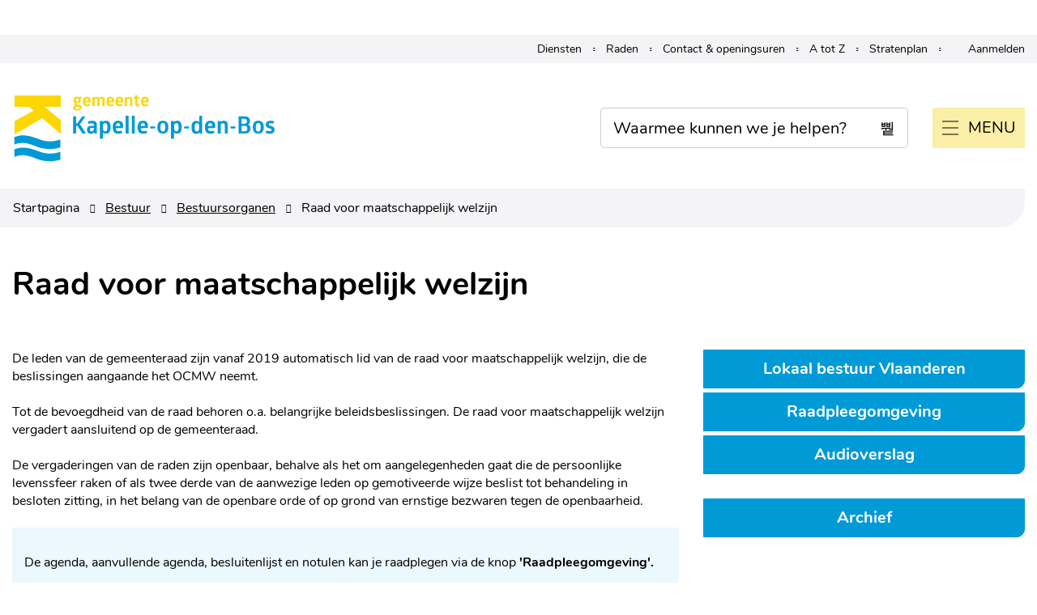

--- FILE ---
content_type: text/html; charset=utf-8
request_url: https://www.kapelle-op-den-bos.be/raad-voor-maatschappelijk-welzijn
body_size: 64665
content:
<!DOCTYPE html><html lang=nl-BE><head><meta charset=utf-8><meta name=HandheldFriendly content=True><meta name=MobileOptimized content=320><meta name=viewport content="width=device-width, initial-scale=1.0"><meta name=generator content="Icordis CMS by LCP nv (https://www.lcp.be)"><title>Raad voor maatschappelijk welzijn - Gemeente Kapelle-op-den-bos</title><link rel=preconnect href=https://icons.icordis.be><link rel=preconnect href=https://fonts.icordis.be><link rel=stylesheet href=https://icons.icordis.be/css/boicon-kapelle-op-den-bos.css media=screen><link id=skin-stylesheet rel=stylesheet media=screen href="/css/skin-website.css?v=05012026084213" data-sw="/css/skin-website-contrast.css?v=05012026084213" data-css=contrastskin><link rel=stylesheet href=/css/skin-print.css media=print><link rel=icon type=image/x-icon href=/images/skin/favicon.ico><link rel=apple-touch-icon sizes=180x180 href=/images/skin/apple-touch-icon.png><link rel=icon type=image/png sizes=32x32 href=/images/skin/favicon-32x32.png><link rel=icon type=image/png sizes=16x16 href=/images/skin/favicon-16x16.png><link rel=mask-icon href=/images/skin/safari-pinned-tab.svg><meta name=msapplication-TileColor content=#ffffff><meta name=theme-color content=#009AD6><meta name=msapplication-TileImage content=/images/skin/mstile-144x144.png><link type=application/rss+xml rel=alternate title="Nieuws RSS" href=/nieuws/rss><link type=application/rss+xml rel=alternate title="Activiteiten RSS" href=/activiteiten/rss><link rel=canonical href=https://www.kapelle-op-den-bos.be/raad-voor-maatschappelijk-welzijn><link rel=manifest href=/manifest.json><meta name=description content="De leden van de gemeenteraad zijn vanaf 2019 automatisch lid van de raad voor maatschappelijk welzijn, die de beslissingen aangaande het OCMW neemt. Tot de bevoegdheid van de raad behoren o.a. belangr..."><meta property=og:description content="De leden van de gemeenteraad zijn vanaf 2019 automatisch lid van de raad voor maatschappelijk welzijn, die de beslissingen aangaande het OCMW neemt. Tot de bevoegdheid van de raad behoren o.a. belangr..."><meta property=og:site_name content="Gemeente Kapelle-op-den-bos"><meta property=og:title content="Raad voor maatschappelijk welzijn"><meta property=og:url content=https://www.kapelle-op-den-bos.be/raad-voor-maatschappelijk-welzijn><meta property=og:type content=website><meta property=og:image content=https://www.kapelle-op-den-bos.be/images/skin/logo-og.png><meta name=twitter:card content=summary><meta property=twitter:title content="Raad voor maatschappelijk welzijn"><meta property=twitter:description content="De leden van de gemeenteraad zijn vanaf 2019 automatisch lid van de raad voor maatschappelijk welzijn, die de beslissingen aangaande het OCMW neemt. Tot de bevoegdheid van de raad behoren o.a. belangr..."><link rel=stylesheet href=/global/css/layout/modules/burgerprofiel.css media=screen asp-append-version=true><script src=https://prod.widgets.burgerprofiel.vlaanderen.be/api/v1/node_modules/@govflanders/vl-widget-polyfill/dist/index.js></script><script src=https://prod.widgets.burgerprofiel.vlaanderen.be/api/v1/node_modules/@govflanders/vl-widget-client/dist/index.js></script><body id=body class=portal-0><script>var burgerprofielUAC =false;
                    var burgerprofielAPIUrl = 'https://prod.widgets.burgerprofiel.vlaanderen.be/api/v1/session/validate';</script><div class=widget-vlw-placeholder id=global-header-placeholder aria-hidden=true><div class=lds-ellipsis><div></div><div></div><div></div><div></div></div></div><script>var sessionding=null;
var wasAuthorized=false;
var loggedOutLocal=false;
vl.widget.client.bootstrap('https://prod.widgets.burgerprofiel.vlaanderen.be/api/v1/widget/a5679c3c-2000-4bf7-bf1c-ae1933b176fb')
	.then(function(widget) {
        var placeholder = document.getElementById('global-header-placeholder');
  	widget.setMountElement(placeholder);
    widget.mount().catch(console.error.bind(console))
    return widget;
  })
  .then(function (widget){
vl.widget.client.capture((widget) => { window.widget = widget});
widget.getExtension('citizen_profile').then((citizen_profile) => {
  var state =    citizen_profile.getSession().getState();
$('#profiellogout').on('click',function(e){
  var state2=citizen_profile.getSession().getState();
if(state2=='authenticated'){
e.preventDefault();
citizen_profile.getSession().logout();
loggedOutLocal=true;
}
});
  citizen_profile.addEventListener('session.update', (event) => {
      var state2=citizen_profile.getSession().getState(); // of event.getSource().getState();
      if(state2=='authenticated'){
wasAuthorized=true;
                        $('#my-profile-link2').removeClass('hidden');
                        $('#my-profile-link2').show();
                        }else if(state2=='unauthenticated'){
if(loggedOutLocal){
loggedOutLocal=false;
                       window.location='/sso/logout?returnurl=/';   
                        }
                        $('#my-profile-link2').addClass('hidden');
                        $('#my-profile-link2').hide();

                        }
                 });
                // authenticated
                // unauthenticated
                // recognized -> ACM sessie geen MBP sessie
});
  })
  .catch(console.error.bind(console));</script><div id=outer-wrap><div id=inner-wrap class=has-hamburger><div id=skip-content class=skip><a href=#content-main class="btn-primary skip-navigation" data-scrollto=skip rel=nofollow> <span>Naar inhoud</span> </a></div><header class="header has-hamburger"><div class=header-meta><div class=meta-container-wrapper><ul class=nav-meta><li class=item data-id=4><a href=/dienst> <span>Diensten</span> </a><li class=item data-id=5><a href=/raad> <span>Raden</span> </a><li class=item data-id=3><a href=/contact> <span>Contact &amp; openingsuren</span> </a><li class=item data-id=2><a href=/producten> <span>A tot Z</span> </a><li class=item data-id=10><a href="http://stratenplan.kapelle-op-den-bos.be/" target=_blank rel=noopener> <span>Stratenplan</span> </a><li id=my-profile-link2 class="item my-profile-link"><a href=/profiel/aanmelden data-tooltip=Aanmelden class="icon-user user-profile"> <span class=user-link>Aanmelden</span> </a><li class=my-profile-contrast><a data-tooltip=Afmelden class=icon-contrast href=#><span>Hoog contrast</span></a></ul></div></div><div class=header-main><div class=container><div class=header-brand><a href="/" class=brand data-tooltip="Terug naar startpagina"> <span class=brand-txt>Gemeente Kapelle-op-den-bos</span> <img data-src=/images/skin/logo.svg alt="" class="lazyload logo-img"> </a></div><div class=header-right><button data-toggle=offcanvas data-dismiss=modal class="navbar-toggle btn-menu toggle-layout" type=button aria-expanded=false> <span class=toggle-icon aria-hidden=true></span> <span class=toggle-txt>Menu</span> </button><div class=header-search><div class=search-top-overlay data-toggle=searchbtn></div><div id=search class=search-top role=search><form action=/zoeken method=GET name=searchForm id=searchForm class=search-form><div class="input-group search-group"><label for=txtkeyword class=sr-only><span>Waarmee kunnen we je helpen?</span></label> <input type=text name=q class="form-control txt" id=txtkeyword data-tooltip="Waarmee kunnen we je helpen?" autocomplete=off data-toggle-placeholder=1 placeholder="Waarmee kunnen we je helpen?" data-placeholder-mobile=Zoeken><div id=bar-loading aria-hidden=true><ul class=loading-element><li class="loading-element1 loading-child"><li class="loading-element2 loading-child"><li class="loading-element3 loading-child"><li class="loading-element4 loading-child"><li class="loading-element5 loading-child"><li class="loading-element6 loading-child"><li class="loading-element7 loading-child"><li class="loading-element8 loading-child"><li class="loading-element9 loading-child"><li class="loading-element10 loading-child"><li class="loading-element11 loading-child"><li class="loading-element12 loading-child"></ul></div><span class=input-group-btn> <button type=submit class=btn-search id=btnSearch data-tooltip=Zoeken><span>Zoeken</span></button> </span></div></form><div id=suggestionsearch aria-live=polite></div></div><button data-toggle=searchbtn class=btn-toggle-close type=button aria-expanded=false data-tooltip=Sluiten> <span class=toggle-icon aria-hidden=true></span> <span class=toggle-txt>Sluiten</span> </button></div></div></div></div><div class=header-nav aria-label="Main menu" role=navigation><div class=header-nav-overlay data-toggle=offcanvas data-dismiss=modal></div><nav class="navbar-default has-hamburger"><div class=navbar-container><div class=menu-header><span class=title aria-hidden=true><span>Menu</span></span> <button data-toggle=offcanvas data-dismiss=modal class="navbar-toggle btn-menu-header" type=button aria-expanded=false> <span class=toggle-icon aria-hidden=true></span> <span class=toggle-txt>Menu sluiten</span> </button></div><div class="menu-wrapper left is-desktop"><div class=menu-container><ul class=nav-main id=nav><li class="nav1 dropdown"><a class=title href=/bestuur aria-expanded=false> <span>Bestuur</span> </a><div class=dropdown-wrapper><div class=dropdown-container><div class="dropdown-menu single-column"><div class=column-container><div class=column-nav><ul class=column-dropdown><li><a href=/bestuursorganen> <span>Bestuursorganen</span> </a><li><a href=/beleid> <span>Beleid</span> </a><li><a href=/logo-en-huisstijl> <span>Logo en huisstijl</span> </a><li><a href=/thema/detail/208/belastingen-besluiten-en-reglementen> <span>Belastingen, besluiten en reglementen</span> </a><li><a href=/thema/detail/203/financien> <span>Financi&#xEB;n</span> </a><li><a href=/publicaties> <span>Gemeentelijk informatieblad</span> </a><li><a href=/inspraak-en-inzage> <span>Inspraak en inzage</span> </a><li><a href=/organisatie> <span>Organisatie</span> </a><li><a href=/vacatures> <span>Vacatures</span> </a></ul></div></div></div></div></div><li class="nav2 dropdown"><a class=title href="/burger en welzijn" aria-expanded=false> <span>Burger en welzijn</span> </a><div class=dropdown-wrapper><div class=dropdown-container><div class="dropdown-menu single-column"><div class=column-container><div class=column-nav><ul class=column-dropdown><li><a href=/attesten-en-documenten> <span>Attesten en documenten</span> </a><li><a href=/buurtwerking> <span>Buurtwerking</span> </a><li><a href=/eerstelijnszorg> <span>Eerstelijnszorg</span> </a><li><a href=/gelijke-kansen> <span>Gelijke kansen</span> </a><li><a href=/gezondheid-en-welzijn> <span>Gezondheid en welzijn</span> </a><li><a href=/preventie-en-veiligheid> <span>Preventie en veiligheid</span> </a><li><a href=/senioren> <span>Senioren</span> </a><li><a href="/sociaal huis 1"> <span>Sociaal Huis</span> </a><li><a href=/verkiezingen> <span>Verkiezingen</span> </a><li><a href=/vrijwilligersloket> <span>Vrijwilligersloket</span> </a><li><a href=/zorg-en-ondersteuning> <span>Zorg en ondersteuning</span> </a></ul></div></div></div></div></div><li class="nav3 dropdown"><a class=title href="/thema grondgebiedzaken" aria-expanded=false> <span>Grondgebiedzaken</span> </a><div class=dropdown-wrapper><div class=dropdown-container><div class="dropdown-menu single-column"><div class=column-container><div class=column-nav><ul class=column-dropdown><li><a href=/bouwen-en-wonen> <span>Bouwen en wonen</span> </a><li><a href=/milieu-en-afval> <span>Milieu en afval</span> </a><li><a href=/mobiliteit> <span>Mobiliteit</span> </a><li><a href=/omgevingsraad> <span>Omgevingsraad</span> </a><li><a href=/ondernemen-en-werken> <span>Ondernemen en werken</span> </a><li><a href=/openbare-werken> <span>Openbare werken</span> </a><li><a href=/projecten> <span>Projecten</span> </a></ul></div></div></div></div></div><li class="nav4 dropdown"><a class=title href="/vrije-tijd en leren" aria-expanded=false> <span>Vrije tijd en leren</span> </a><div class=dropdown-wrapper><div class=dropdown-container><div class="dropdown-menu single-column"><div class=column-container><div class=column-nav><ul class=column-dropdown><li><a href=/cultuur-0> <span>Cultuur/Toerisme/Erfgoed</span> </a><li><a href=/bibliotheek> <span>Bibliotheek</span> </a><li><a href=/kinderopvang> <span>Kinderopvang</span> </a><li><a href=/onderwijs> <span>Onderwijs</span> </a><li><a href=/gemeenschapscentrum-de-oude-pastorie> <span>Gemeenschapscentrum de oude pastorie</span> </a><li><a href=/evenementenloket> <span>Evenementenloket</span> </a><li><a href=/thema/detail/158/jeugd-sport> <span>Jeugd/Sport</span> </a><li><a href=https://www.kapelle-op-den-bos.be/subsidiereglement target=_blank rel=noopener> <span>Subsidies en premies</span> </a><li><a href=https://www.kapelle-op-den-bos.be/activiteiten target=_blank rel=noopener> <span>UiT in Kapelle-op-den-Bos</span> </a><li><a href=/vrijetijdsraad> <span>Vrijetijdsraad</span> </a><li><a href=/werkgroepen> <span>Werkgroepen</span> </a><li><a href=/zwembad-de-druppelteen> <span>Zwembad De Druppelteen</span> </a></ul></div></div></div></div></div></ul></div></div></div></nav></div></header><main id=wrapper class=page-container-wrapper><div class="visible-print sr_skip"><img alt="" src=/images/skin/logo.png></div><div id=content-main class=page-inner><div class="breadcrumb-wrapper sr_skip"><div class="container fade-navs"><button data-scroll=breadcrumbscrollleft data-tooltip="scroll naar links" aria-hidden=true class="btn-scroll next icon-angle-right"> <span class=sr_skip>scroll naar links</span></button> <button data-scroll=breadcrumbscrollright data-tooltip="scroll naar rechts" aria-hidden=true class="btn-scroll prev icon-angle-left"> <span class=sr_skip>scroll naar rechts</span></button><ol class="breadcrumb sr_skip" itemscope itemtype=http://schema.org/BreadcrumbList><li class=breadcrumb-home itemprop=itemListElement itemscope itemtype=http://schema.org/ListItem><a itemprop=item href="/"> <span itemprop=name>Startpagina</span><meta itemprop=position content=1></a><li class=breadcrumb-item itemprop=itemListElement itemscope itemtype=http://schema.org/ListItem><a href=https://www.kapelle-op-den-bos.be/bestuur itemprop=item> <span itemprop=name class=aCrumb>Bestuur</span><meta itemprop=position content=2></a><li class=breadcrumb-item itemprop=itemListElement itemscope itemtype=http://schema.org/ListItem><a href=https://www.kapelle-op-den-bos.be/bestuursorganen itemprop=item> <span itemprop=name class=aCrumb>Bestuursorganen</span><meta itemprop=position content=3></a><li class="breadcrumb-item active"><span class=aCrumb>Raad voor maatschappelijk welzijn</span></ol></div></div><div class=heading-wrapper><div class=container><h1 class=page-heading><span>Raad voor maatschappelijk welzijn</span></h1></div></div><div class=container><section class=council-detail><div class=container-wrapper><div class="page-container page-column"><div class=page-content><div class=info-wrapper><div class="info full-info"><p>De leden van de gemeenteraad zijn vanaf 2019 automatisch lid van de raad voor maatschappelijk welzijn, die de beslissingen aangaande het OCMW neemt.<p>Tot de bevoegdheid van de raad behoren o.a. belangrijke beleidsbeslissingen. De raad voor maatschappelijk welzijn vergadert aansluitend op de gemeenteraad.<p>De vergaderingen van de raden zijn openbaar, behalve als het om aangelegenheden gaat die de persoonlijke levenssfeer raken of als twee derde van de aanwezige leden op gemotiveerde wijze beslist tot behandeling in besloten zitting, in het belang van de openbare orde of op grond van ernstige bezwaren tegen de openbaarheid.<div class=spotlight-1><p><br>De agenda, aanvullende agenda, besluitenlijst en notulen kan je raadplegen via de knop <strong>'Raadpleegomgeving'.<br></strong><br>Documenten die dateren van voor 7 juni 2021 kan je zoeken via de knop <strong>'Archief'.<br></strong><br>Beluister je liever de geluidsopname van een zitting? Via de knop<strong> 'Audioverslag'</strong> kom je terecht op een externe website waar je de beschikbare opnames kan raadplegen.<br><br>De knop<strong> 'Lokaal bestuur Vlaanderen'</strong> leidt je naar de informatie over de werking van de raad.</div></div></div><div class="box box-bekendmaking box-content"><h2 class=box-title><span>Reglementen</span></h2><div class=box-block><ul class=list><li><a href=/deontologische-code-lokale-mandatarissen-or-2025> <span>Deontologische code lokale mandatarissen OR 2025</span> </a><li><a href=/bekendmakingen/detail/598/goedkeuring-huishoudelijk-reglement-voor-de-gemeenteraad-en-de-raad-voor-maatschappelijk-welzijn-bes> <span>Goedkeuring huishoudelijk reglement voor de gemeenteraad en de raad voor maatschappelijk welzijn - beslissing - 2025/OR/001</span> </a></ul></div></div></div><div class=side-bar><div class=cta-wrapper><a class="btn-primary btn-block external" target=_blank rel="noopener noreferrer" href=https://lokaalbestuur.vlaanderen.be/werking-bestuur/ocmw/de-raad-voor-maatschappelijk-welzijn><span>Lokaal bestuur Vlaanderen</span></a> <a class="btn-primary btn-block external" target=_blank rel="noopener noreferrer" href="https://kapelle-op-den-bos-echo.cipalschaubroeck.be/raadpleegomgeving/"><span>Raadpleegomgeving</span></a> <a class="btn-primary btn-block external" target=_blank rel="noopener noreferrer" href="https://kapelleopdenbos.notubiz.be/"><span>Audioverslag</span></a></div><div class=cta-wrapper><a class="btn-primary btn-block" href=/agendanotulen/index/7/raad-voor-maatschappelijk-welzijn><span>Archief</span></a></div></div></div></div><div class="persons-partial persons-partial partial-overview person-partial-overview"><div class=partial-container><h2 class=heading><span>Samenstelling</span></h2><ul class=list data-typeid=0><li data-pid=17 data-pfid=105><div class="partial-item-container person-container has-media"><div class="partial-content-block person-content-block"><div class="one-media partial-photo person-photo"><a rel=nofollow href=/file/imagecache/lbscoHpzyOLVMtfQL643DM51ACojMiFvuad48e0Os3d/content/96ca2b33-c752-43db-bd70-e78d431b4df7/8108.jpg target=_blank data-popup=lcpbox class="media-link ratio-size" data-copyright=""> <span class="photo image-loaded loading-image" style=padding-bottom:142%><picture><source type=image/webp data-srcset=/file/imagecache/lbscoHpzyOLVMtfQL643DM51ACojMiFvuad48e0Os3d/person/96ca2b33-c752-43db-bd70-e78d431b4df7/8108.jpg.webp><img itemprop=contentUrl data-src=/file/imagecache/lbscoHpzyOLVMtfQL643DM51ACojMiFvuad48e0Os3d/person/96ca2b33-c752-43db-bd70-e78d431b4df7/8108.jpg alt="" class="thumb-photo lazyload"></picture></span> </a></div><div class=partial-content><h3 class=title><span>Dirk Robberechts</span> <span class="extra partij"><span>proKA Vooruit</span></span></h3><div class=person-contact-box><span class=person-title><span>Contact</span></span><div class=person-txt><dl class=contact-info><dt class=lbl-address><span>Adres</span><dd class=txt-address><span class=txt-streetnr>Jan Van Eyckstraat 7</span> <span class=txt-postal> <span class=sr-only>, </span> 1880 </span> <span class=txt-city>Kapelle-op-den-Bos</span><dt class=lbl-gsm><span>GSM</span><dd class=txt-gsm><span data-label=GSM><a rel="noopener noreferrer" href=tel:0496592123 class=gsm><span>0496 59 21 23</span></a></span><dt class=lbl-email><span>E-mail</span><dd class=txt-email><a rel="noopener noreferrer" target=_blank href=mailto:%64%69%72%6b%2e%72%6f%62%62%65%72%65%63%68%74%73%40%6b%61%70%65%6c%6c%65%2d%6f%70%2d%64%65%6e%2d%62%6f%73%2e%62%65 class=mail><span>&#100;&#105;&#114;&#107;&#046;&#114;&#111;&#098;&#098;&#101;&#114;&#101;&#099;&#104;&#116;&#115;<span>&#064;</span>&#107;&#097;&#112;&#101;&#108;&#108;&#101;&#045;&#111;&#112;&#045;&#100;&#101;&#110;&#045;&#098;&#111;&#115;&#046;&#098;&#101;</span></a></dl></div></div><div class=function-dienst-block><div class=function><div class="heading sr-only"><span>Functies</span></div><div class=txt-function><span>Voorzitter raad voor maatschappelijk welzijn</span></div></div></div></div></div></div><li data-pid=8 data-pfid=110><div class="partial-item-container person-container has-media"><div class="partial-content-block person-content-block"><div class="one-media partial-photo person-photo"><a rel=nofollow href=/file/imagecache/2MIoZC6GZJ4OOPCKH5xHjFyZlHyPtlDQuXVY3ewHRA3d/content/cac13f73-86eb-47e8-b70f-c74a9319ca49/8102.jpg target=_blank data-popup=lcpbox class="media-link ratio-size" data-copyright=""> <span class="photo image-loaded loading-image" style=padding-bottom:142%><picture><source type=image/webp data-srcset=/file/imagecache/2MIoZC6GZJ4OOPCKH5xHjFyZlHyPtlDQuXVY3ewHRA3d/person/cac13f73-86eb-47e8-b70f-c74a9319ca49/8102.jpg.webp><img itemprop=contentUrl data-src=/file/imagecache/2MIoZC6GZJ4OOPCKH5xHjFyZlHyPtlDQuXVY3ewHRA3d/person/cac13f73-86eb-47e8-b70f-c74a9319ca49/8102.jpg alt="" class="thumb-photo lazyload"></picture></span> </a></div><div class=partial-content><h3 class=title><span>Mathias Diricx</span> <span class="extra partij"><span>CD&amp;V</span></span></h3><div class=person-contact-box><span class=person-title><span>Contact</span></span><div class=person-txt><dl class=contact-info><dt class=lbl-address><span>Adres</span><dd class=txt-address><span class=txt-streetnr>Grotstraat 36</span> <span class=txt-postal> <span class=sr-only>, </span> 1880 </span> <span class=txt-city>Kapelle-op-den-Bos</span><dt class=lbl-gsm><span>GSM</span><dd class=txt-gsm><span data-label=GSM><a rel="noopener noreferrer" href=tel:0484277220 class=gsm><span>0484 27 72 20</span></a></span><dt class=lbl-email><span>E-mail</span><dd class=txt-email><a rel="noopener noreferrer" target=_blank href=mailto:%6d%61%74%68%69%61%73%2e%64%69%72%69%63%78%40%6b%61%70%65%6c%6c%65%2d%6f%70%2d%64%65%6e%2d%62%6f%73%2e%62%65 class=mail><span>&#109;&#097;&#116;&#104;&#105;&#097;&#115;&#046;&#100;&#105;&#114;&#105;&#099;&#120;<span>&#064;</span>&#107;&#097;&#112;&#101;&#108;&#108;&#101;&#045;&#111;&#112;&#045;&#100;&#101;&#110;&#045;&#098;&#111;&#115;&#046;&#098;&#101;</span></a></dl></div></div><div class=function-dienst-block><div class=function><div class="heading sr-only"><span>Functies</span></div><div class=txt-function><span>Burgemeester</span></div><div class=info><div class=person-functions-box><div class=person-txt><p>Communicatie, ICT, duurzaamheid en klimaat, verenigingen, Vlaams beleid, politie, veiligheid en brandweer, cultuur, jeugd, vrijwilligersbeleid, burgerzaken, internationale samenwerking, erediensten, erfgoed<p>Open zitdag in het AC, Marktplein 29 (geen afspraak nodig): maandag 14 - 15 u. en donderdag 17 - 19 u.</div></div></div></div></div></div></div></div><li data-pid=11 data-pfid=108><div class="partial-item-container person-container has-media"><div class="partial-content-block person-content-block"><div class="one-media partial-photo person-photo"><a rel=nofollow href=/file/imagecache/41qqN4uob0cHQuO4WU7qNqroOp6QPytJ7tbevUAwzY3d/content/33bc05c9-cf84-4afa-96f9-954cd3117781/8098.jpg target=_blank data-popup=lcpbox class="media-link ratio-size" data-copyright=""> <span class="photo image-loaded loading-image" style=padding-bottom:142%><picture><source type=image/webp data-srcset=/file/imagecache/41qqN4uob0cHQuO4WU7qNqroOp6QPytJ7tbevUAwzY3d/person/33bc05c9-cf84-4afa-96f9-954cd3117781/8098.jpg.webp><img itemprop=contentUrl data-src=/file/imagecache/41qqN4uob0cHQuO4WU7qNqroOp6QPytJ7tbevUAwzY3d/person/33bc05c9-cf84-4afa-96f9-954cd3117781/8098.jpg alt="" class="thumb-photo lazyload"></picture></span> </a></div><div class=partial-content><h3 class=title><span>Dirk Hermans</span> <span class="extra partij"><span>proKA Vooruit</span></span></h3><div class=person-contact-box><span class=person-title><span>Contact</span></span><div class=person-txt><dl class=contact-info><dt class=lbl-address><span>Adres</span><dd class=txt-address><span class=txt-streetnr>Zetselstraat 16</span> <span class=txt-postal> <span class=sr-only>, </span> 1880 </span> <span class=txt-city>Kapelle-op-den-Bos</span><dt class=lbl-gsm><span>GSM</span><dd class=txt-gsm><span data-label=GSM><a rel="noopener noreferrer" href=tel:0486030680 class=gsm><span>0486 03 06 80</span></a></span><dt class=lbl-email><span>E-mail</span><dd class=txt-email><a rel="noopener noreferrer" target=_blank href=mailto:%64%69%72%6b%2e%68%65%72%6d%61%6e%73%40%6b%61%70%65%6c%6c%65%2d%6f%70%2d%64%65%6e%2d%62%6f%73%2e%62%65 class=mail><span>&#100;&#105;&#114;&#107;&#046;&#104;&#101;&#114;&#109;&#097;&#110;&#115;<span>&#064;</span>&#107;&#097;&#112;&#101;&#108;&#108;&#101;&#045;&#111;&#112;&#045;&#100;&#101;&#110;&#045;&#098;&#111;&#115;&#046;&#098;&#101;</span></a></dl></div></div><div class=function-dienst-block><div class=function><div class="heading sr-only"><span>Functies</span></div><div class=txt-function><span>Schepen</span></div></div></div></div></div></div><li data-pid=6 data-pfid=112><div class="partial-item-container person-container has-media"><div class="partial-content-block person-content-block"><div class="one-media partial-photo person-photo"><a rel=nofollow href=/file/imagecache/DVySKx31BHpSAzuBXlwl3kR6OPRnWO0JfEa7Ry23A3d/content/d8f34b3b-6a77-40a4-8bcc-9e5a6bfc912f/8099.jpg target=_blank data-popup=lcpbox class="media-link ratio-size" data-copyright=""> <span class="photo image-loaded loading-image" style=padding-bottom:142%><picture><source type=image/webp data-srcset=/file/imagecache/DVySKx31BHpSAzuBXlwl3kR6OPRnWO0JfEa7Ry23A3d/person/d8f34b3b-6a77-40a4-8bcc-9e5a6bfc912f/8099.jpg.webp><img itemprop=contentUrl data-src=/file/imagecache/DVySKx31BHpSAzuBXlwl3kR6OPRnWO0JfEa7Ry23A3d/person/d8f34b3b-6a77-40a4-8bcc-9e5a6bfc912f/8099.jpg alt="" class="thumb-photo lazyload"></picture></span> </a></div><div class=partial-content><h3 class=title><span>Edward De Wit</span> <span class="extra partij"><span>CD&amp;V</span></span></h3><div class=person-contact-box><span class=person-title><span>Contact</span></span><div class=person-txt><dl class=contact-info><dt class=lbl-address><span>Adres</span><dd class=txt-address><span class=txt-streetnr>Pastoriestraat 31</span> <span class=txt-postal> <span class=sr-only>, </span> 1880 </span> <span class=txt-city>Kapelle-op-den-Bos</span><dt class=lbl-gsm><span>GSM</span><dd class=txt-gsm><span data-label=GSM><a rel="noopener noreferrer" href=tel:0471236167 class=gsm><span>0471 23 61 67</span></a></span><dt class=lbl-email><span>E-mail</span><dd class=txt-email><a rel="noopener noreferrer" target=_blank href=mailto:%65%64%77%61%72%64%2e%64%65%77%69%74%40%6b%61%70%65%6c%6c%65%2d%6f%70%2d%64%65%6e%2d%62%6f%73%2e%62%65 class=mail><span>&#101;&#100;&#119;&#097;&#114;&#100;&#046;&#100;&#101;&#119;&#105;&#116;<span>&#064;</span>&#107;&#097;&#112;&#101;&#108;&#108;&#101;&#045;&#111;&#112;&#045;&#100;&#101;&#110;&#045;&#098;&#111;&#115;&#046;&#098;&#101;</span></a></dl></div></div><div class=function-dienst-block><div class=function><div class="heading sr-only"><span>Functies</span></div><div class=txt-function><span>Schepen</span></div></div></div></div></div></div><li data-pid=22 data-pfid=102><div class="partial-item-container person-container has-media"><div class="partial-content-block person-content-block"><div class="one-media partial-photo person-photo"><a rel=nofollow href=/file/imagecache/lYqVhELK9j0BO0tSAKYkZvt9zeuAh3zkypslLPCkT83d/content/d89eae12-6df2-44ac-89c9-0e61031235d7/8101.jpg target=_blank data-popup=lcpbox class="media-link ratio-size" data-copyright=""> <span class="photo image-loaded loading-image" style=padding-bottom:142%><picture><source type=image/webp data-srcset=/file/imagecache/lYqVhELK9j0BO0tSAKYkZvt9zeuAh3zkypslLPCkT83d/person/d89eae12-6df2-44ac-89c9-0e61031235d7/8101.jpg.webp><img itemprop=contentUrl data-src=/file/imagecache/lYqVhELK9j0BO0tSAKYkZvt9zeuAh3zkypslLPCkT83d/person/d89eae12-6df2-44ac-89c9-0e61031235d7/8101.jpg alt="" class="thumb-photo lazyload"></picture></span> </a></div><div class=partial-content><h3 class=title><span>Jos Thomas</span> <span class="extra partij"><span>CD&amp;V</span></span></h3><div class=person-contact-box><span class=person-title><span>Contact</span></span><div class=person-txt><dl class=contact-info><dt class=lbl-address><span>Adres</span><dd class=txt-address><span class=txt-streetnr>Molenstraat 58a</span> <span class=txt-postal> <span class=sr-only>, </span> 1880 </span> <span class=txt-city>Kapelle-op-den-Bos</span><dt class=lbl-gsm><span>GSM</span><dd class=txt-gsm><span data-label=GSM><a rel="noopener noreferrer" href=tel:0497735539 class=gsm><span>0497 73 55 39</span></a></span><dt class=lbl-email><span>E-mail</span><dd class=txt-email><a rel="noopener noreferrer" target=_blank href=mailto:%6a%6f%73%2e%74%68%6f%6d%61%73%40%6b%61%70%65%6c%6c%65%2d%6f%70%2d%64%65%6e%2d%62%6f%73%2e%62%65 class=mail><span>&#106;&#111;&#115;&#046;&#116;&#104;&#111;&#109;&#097;&#115;<span>&#064;</span>&#107;&#097;&#112;&#101;&#108;&#108;&#101;&#045;&#111;&#112;&#045;&#100;&#101;&#110;&#045;&#098;&#111;&#115;&#046;&#098;&#101;</span></a></dl></div></div><div class=function-dienst-block><div class=function><div class="heading sr-only"><span>Functies</span></div><div class=txt-function><span>Schepen</span></div></div></div></div></div></div><li data-pid=27 data-pfid=99><div class="partial-item-container person-container has-media"><div class="partial-content-block person-content-block"><div class="one-media partial-photo person-photo"><a rel=nofollow href=/file/imagecache/5n0tgpFz1eOKCpqBncXN7djdjrJleQiRLYC6IxmkE3d/content/a09533da-9a53-4519-a021-fd8cbec64208/9888.jpeg target=_blank data-popup=lcpbox class="media-link ratio-size" data-copyright=""> <span class="photo image-loaded loading-image" style=padding-bottom:142%><picture><source type=image/webp data-srcset=/file/imagecache/5n0tgpFz1eOKCpqBncXN7djdjrJleQiRLYC6IxmkE3d/person/a09533da-9a53-4519-a021-fd8cbec64208/9888.jpeg.webp><img itemprop=contentUrl data-src=/file/imagecache/5n0tgpFz1eOKCpqBncXN7djdjrJleQiRLYC6IxmkE3d/person/a09533da-9a53-4519-a021-fd8cbec64208/9888.jpeg alt="" class="thumb-photo lazyload"></picture></span> </a></div><div class=partial-content><h3 class=title><span>Else Vanden Broeck</span> <span class="extra partij"><span>proKA Vooruit</span></span></h3><div class=person-contact-box><span class=person-title><span>Contact</span></span><div class=person-txt><dl class=contact-info><dt class=lbl-address><span>Adres</span><dd class=txt-address><span class=txt-streetnr>Schoolstraat 57</span> <span class=txt-postal> <span class=sr-only>, </span> 1880 </span> <span class=txt-city>Kapelle-op-den-Bos</span><dt class=lbl-gsm><span>GSM</span><dd class=txt-gsm><span data-label=GSM><a rel="noopener noreferrer" href=tel:0487482998 class=gsm><span>0487 48 29 98</span></a></span><dt class=lbl-email><span>E-mail</span><dd class=txt-email><a rel="noopener noreferrer" target=_blank href=mailto:%65%6c%73%65%2e%76%61%6e%64%65%6e%62%72%6f%65%63%6b%40%6b%61%70%65%6c%6c%65%2d%6f%70%2d%64%65%6e%2d%62%6f%73%2e%62%65 class=mail><span>&#101;&#108;&#115;&#101;&#046;&#118;&#097;&#110;&#100;&#101;&#110;&#098;&#114;&#111;&#101;&#099;&#107;<span>&#064;</span>&#107;&#097;&#112;&#101;&#108;&#108;&#101;&#045;&#111;&#112;&#045;&#100;&#101;&#110;&#045;&#098;&#111;&#115;&#046;&#098;&#101;</span></a></dl></div></div><div class=function-dienst-block><div class=function><div class="heading sr-only"><span>Functies</span></div><div class=txt-function><span>Schepen</span></div></div></div></div></div></div><li data-pid=12 data-pfid=280><div class="partial-item-container person-container has-media"><div class="partial-content-block person-content-block"><div class="one-media partial-photo person-photo"><a rel=nofollow href=/file/imagecache/IlyGdaeseRjZeVuZ71jLfCfHHfLmUpEsEZpNA2FXU3d/content/c99e4dd0-9ace-4eeb-ba7e-29cd128a0037/8118.jpg target=_blank data-popup=lcpbox class="media-link ratio-size" data-copyright=""> <span class="photo image-loaded loading-image" style=padding-bottom:142%><picture><source type=image/webp data-srcset=/file/imagecache/IlyGdaeseRjZeVuZ71jLfCfHHfLmUpEsEZpNA2FXU3d/person/c99e4dd0-9ace-4eeb-ba7e-29cd128a0037/8118.jpg.webp><img itemprop=contentUrl data-src=/file/imagecache/IlyGdaeseRjZeVuZ71jLfCfHHfLmUpEsEZpNA2FXU3d/person/c99e4dd0-9ace-4eeb-ba7e-29cd128a0037/8118.jpg alt="" class="thumb-photo lazyload"></picture></span> </a></div><div class=partial-content><h3 class=title><span>Renaat Huysmans</span> <span class="extra partij"><span>N-VA</span></span></h3><div class=person-contact-box><span class=person-title><span>Contact</span></span><div class=person-txt><dl class=contact-info><dt class=lbl-address><span>Adres</span><dd class=txt-address><span class=txt-streetnr>Londerzeelseweg 40</span> <span class=txt-postal> <span class=sr-only>, </span> 1880 </span> <span class=txt-city>Kapelle-op-den-Bos</span><dt class=lbl-phone><span>Tel.</span><dd class=txt-phone><span data-label=Tel.><a rel="noopener noreferrer" href=tel:015719006 class=phone><span>015 71 90 06</span></a></span><dt class=lbl-email><span>E-mail</span><dd class=txt-email><a rel="noopener noreferrer" target=_blank href=mailto:%72%65%6e%61%61%74%2e%68%75%79%73%6d%61%6e%73%40%6b%61%70%65%6c%6c%65%2d%6f%70%2d%64%65%6e%2d%62%6f%73%2e%62%65 class=mail><span>&#114;&#101;&#110;&#097;&#097;&#116;&#046;&#104;&#117;&#121;&#115;&#109;&#097;&#110;&#115;<span>&#064;</span>&#107;&#097;&#112;&#101;&#108;&#108;&#101;&#045;&#111;&#112;&#045;&#100;&#101;&#110;&#045;&#098;&#111;&#115;&#046;&#098;&#101;</span></a></dl></div></div><div class=function-dienst-block><div class=function><div class="heading sr-only"><span>Functies</span></div><div class=txt-function><span>Lid raad voor maatschappelijk welzijn</span></div></div></div></div></div></div><li data-pid=4 data-pfid=11><div class="partial-item-container person-container has-media"><div class="partial-content-block person-content-block"><div class="one-media partial-photo person-photo"><a rel=nofollow href=/file/imagecache/UV2UcloxF0BAxwzaHdaoXo5M86NjPHBMNAVCC8UbGk3d/content/d5c59166-3b29-4b93-b2bf-add9163aa1af/8113.jpg target=_blank data-popup=lcpbox class="media-link ratio-size" data-copyright=""> <span class="photo image-loaded loading-image" style=padding-bottom:142%><picture><source type=image/webp data-srcset=/file/imagecache/UV2UcloxF0BAxwzaHdaoXo5M86NjPHBMNAVCC8UbGk3d/person/d5c59166-3b29-4b93-b2bf-add9163aa1af/8113.jpg.webp><img itemprop=contentUrl data-src=/file/imagecache/UV2UcloxF0BAxwzaHdaoXo5M86NjPHBMNAVCC8UbGk3d/person/d5c59166-3b29-4b93-b2bf-add9163aa1af/8113.jpg alt="" class="thumb-photo lazyload"></picture></span> </a></div><div class=partial-content><h3 class=title><span>Hilde De Keersmaeker</span> <span class="extra partij"><span>N-VA</span></span></h3><div class=person-contact-box><span class=person-title><span>Contact</span></span><div class=person-txt><dl class=contact-info><dt class=lbl-address><span>Adres</span><dt class=lbl-gsm><span>GSM</span><dd class=txt-gsm><span data-label=GSM><a rel="noopener noreferrer" href=tel:0478431084 class=gsm><span>0478 43 10 84</span></a></span><dt class=lbl-email><span>E-mail</span><dd class=txt-email><a rel="noopener noreferrer" target=_blank href=mailto:%68%69%6c%64%65%2e%64%65%6b%65%65%72%73%6d%61%65%6b%65%72%40%6b%61%70%65%6c%6c%65%2d%6f%70%2d%64%65%6e%2d%62%6f%73%2e%62%65 class=mail><span>&#104;&#105;&#108;&#100;&#101;&#046;&#100;&#101;&#107;&#101;&#101;&#114;&#115;&#109;&#097;&#101;&#107;&#101;&#114;<span>&#064;</span>&#107;&#097;&#112;&#101;&#108;&#108;&#101;&#045;&#111;&#112;&#045;&#100;&#101;&#110;&#045;&#098;&#111;&#115;&#046;&#098;&#101;</span></a></dl></div></div><div class=function-dienst-block><div class=function><div class="heading sr-only"><span>Functies</span></div><div class=txt-function><span>Lid raad voor maatschappelijk welzijn</span></div></div></div></div></div></div><li data-pid=26 data-pfid=100><div class="partial-item-container person-container has-media"><div class="partial-content-block person-content-block"><div class="one-media partial-photo person-photo"><a rel=nofollow href=/file/imagecache/EVw0UzbjejgJeEjS8GUXuID0q9VAg3V5amNcjiI3d/content/861ce9ee-dfb0-4fb8-9307-e70e95c34293/8105.jpg target=_blank data-popup=lcpbox class="media-link ratio-size" data-copyright=""> <span class="photo image-loaded loading-image" style=padding-bottom:142%><picture><source type=image/webp data-srcset=/file/imagecache/EVw0UzbjejgJeEjS8GUXuID0q9VAg3V5amNcjiI3d/person/861ce9ee-dfb0-4fb8-9307-e70e95c34293/8105.jpg.webp><img itemprop=contentUrl data-src=/file/imagecache/EVw0UzbjejgJeEjS8GUXuID0q9VAg3V5amNcjiI3d/person/861ce9ee-dfb0-4fb8-9307-e70e95c34293/8105.jpg alt="" class="thumb-photo lazyload"></picture></span> </a></div><div class=partial-content><h3 class=title><span>Ann Van Rompaey</span> <span class="extra partij"><span>CD&amp;V</span></span></h3><div class=person-contact-box><span class=person-title><span>Contact</span></span><div class=person-txt><dl class=contact-info><dt class=lbl-address><span>Adres</span><dd class=txt-address><span class=txt-streetnr>Oxdonkstraat 151</span> <span class=txt-postal> <span class=sr-only>, </span> 1880 </span> <span class=txt-city>Kapelle-op-den-Bos</span><dt class=lbl-gsm><span>GSM</span><dd class=txt-gsm><span data-label=GSM><a rel="noopener noreferrer" href=tel:0495412249 class=gsm><span>0495 41 22 49</span></a></span><dt class=lbl-email><span>E-mail</span><dd class=txt-email><a rel="noopener noreferrer" target=_blank href=mailto:%61%6e%6e%2e%76%61%6e%72%6f%6d%70%61%65%79%40%6b%61%70%65%6c%6c%65%2d%6f%70%2d%64%65%6e%2d%62%6f%73%2e%62%65 class=mail><span>&#097;&#110;&#110;&#046;&#118;&#097;&#110;&#114;&#111;&#109;&#112;&#097;&#101;&#121;<span>&#064;</span>&#107;&#097;&#112;&#101;&#108;&#108;&#101;&#045;&#111;&#112;&#045;&#100;&#101;&#110;&#045;&#098;&#111;&#115;&#046;&#098;&#101;</span></a></dl></div></div><div class=function-dienst-block><div class=function><div class="heading sr-only"><span>Functies</span></div><div class=txt-function><span>Lid raad voor maatschappelijk welzijn</span></div></div></div></div></div></div><li data-pid=9 data-pfid=32><div class="partial-item-container person-container has-media"><div class="partial-content-block person-content-block"><div class="one-media partial-photo person-photo"><a rel=nofollow href=/file/imagecache/imeYyvp93UC27o9P5wTixGvPuQcpzSWrhwq07bIeSIw3d/content/389f9f97-0930-4534-a402-1b805530eddc/8115.jpg target=_blank data-popup=lcpbox class="media-link ratio-size" data-copyright=""> <span class="photo image-loaded loading-image" style=padding-bottom:142%><picture><source type=image/webp data-srcset=/file/imagecache/imeYyvp93UC27o9P5wTixGvPuQcpzSWrhwq07bIeSIw3d/person/389f9f97-0930-4534-a402-1b805530eddc/8115.jpg.webp><img itemprop=contentUrl data-src=/file/imagecache/imeYyvp93UC27o9P5wTixGvPuQcpzSWrhwq07bIeSIw3d/person/389f9f97-0930-4534-a402-1b805530eddc/8115.jpg alt="" class="thumb-photo lazyload"></picture></span> </a></div><div class=partial-content><h3 class=title><span>Lena Ghysels</span> <span class="extra partij"><span>N-VA</span></span></h3><div class=person-contact-box><span class=person-title><span>Contact</span></span><div class=person-txt><dl class=contact-info><dt class=lbl-address><span>Adres</span><dt class=lbl-gsm><span>GSM</span><dd class=txt-gsm><span data-label=GSM><a rel="noopener noreferrer" href=tel:0495182917 class=gsm><span>0495 18 29 17</span></a></span><dt class=lbl-email><span>E-mail</span><dd class=txt-email><a rel="noopener noreferrer" target=_blank href=mailto:%6c%65%6e%61%2e%67%68%79%73%65%6c%73%40%6b%61%70%65%6c%6c%65%2d%6f%70%2d%64%65%6e%2d%62%6f%73%2e%62%65 class=mail><span>&#108;&#101;&#110;&#097;&#046;&#103;&#104;&#121;&#115;&#101;&#108;&#115;<span>&#064;</span>&#107;&#097;&#112;&#101;&#108;&#108;&#101;&#045;&#111;&#112;&#045;&#100;&#101;&#110;&#045;&#098;&#111;&#115;&#046;&#098;&#101;</span></a></dl></div></div><div class=function-dienst-block><div class=function><div class="heading sr-only"><span>Functies</span></div><div class=txt-function><span>Lid raad voor maatschappelijk welzijn</span></div></div></div></div></div></div><li data-pid=21 data-pfid=103><div class="partial-item-container person-container has-media"><div class="partial-content-block person-content-block"><div class="one-media partial-photo person-photo"><a rel=nofollow href=/file/imagecache/yZN9H25vT8iuhUgKppEPaprY9sCMTKNGQrMEo5Wg3d/content/e3327aaf-3437-48ff-bd1e-02d5c2f7b678/8119.jpg target=_blank data-popup=lcpbox class="media-link ratio-size" data-copyright=""> <span class="photo image-loaded loading-image" style=padding-bottom:142%><picture><source type=image/webp data-srcset=/file/imagecache/yZN9H25vT8iuhUgKppEPaprY9sCMTKNGQrMEo5Wg3d/person/e3327aaf-3437-48ff-bd1e-02d5c2f7b678/8119.jpg.webp><img itemprop=contentUrl data-src=/file/imagecache/yZN9H25vT8iuhUgKppEPaprY9sCMTKNGQrMEo5Wg3d/person/e3327aaf-3437-48ff-bd1e-02d5c2f7b678/8119.jpg alt="" class="thumb-photo lazyload"></picture></span> </a></div><div class=partial-content><h3 class=title><span>Sonja Thielemans</span> <span class="extra partij"><span>N-VA</span></span></h3><div class=person-contact-box><span class=person-title><span>Contact</span></span><div class=person-txt><dl class=contact-info><dt class=lbl-address><span>Adres</span><dt class=lbl-phone><span>Tel.</span><dd class=txt-phone><span data-label=Tel.><a rel="noopener noreferrer" href=tel:015713496 class=phone><span>015 71 34 96</span></a></span><dt class=lbl-email><span>E-mail</span><dd class=txt-email><a rel="noopener noreferrer" target=_blank href=mailto:%73%6f%6e%6a%61%2e%74%68%69%65%6c%65%6d%61%6e%73%40%6b%61%70%65%6c%6c%65%2d%6f%70%2d%64%65%6e%2d%62%6f%73%2e%62%65 class=mail><span>&#115;&#111;&#110;&#106;&#097;&#046;&#116;&#104;&#105;&#101;&#108;&#101;&#109;&#097;&#110;&#115;<span>&#064;</span>&#107;&#097;&#112;&#101;&#108;&#108;&#101;&#045;&#111;&#112;&#045;&#100;&#101;&#110;&#045;&#098;&#111;&#115;&#046;&#098;&#101;</span></a></dl></div></div><div class=function-dienst-block><div class=function><div class="heading sr-only"><span>Functies</span></div><div class=txt-function><span>Lid raad voor maatschappelijk welzijn</span></div></div></div></div></div></div><li data-pid=5 data-pfid=113><div class="partial-item-container person-container has-media"><div class="partial-content-block person-content-block"><div class="one-media partial-photo person-photo"><a rel=nofollow href=/file/imagecache/1HwyP213JHcZYZu9dOYJ7U3gejFsd8tKAweseElXk3d/content/102bb633-f1af-4043-963a-5a64da05e9e4/8112.jpg target=_blank data-popup=lcpbox class="media-link ratio-size" data-copyright=""> <span class="photo image-loaded loading-image" style=padding-bottom:142%><picture><source type=image/webp data-srcset=/file/imagecache/1HwyP213JHcZYZu9dOYJ7U3gejFsd8tKAweseElXk3d/person/102bb633-f1af-4043-963a-5a64da05e9e4/8112.jpg.webp><img itemprop=contentUrl data-src=/file/imagecache/1HwyP213JHcZYZu9dOYJ7U3gejFsd8tKAweseElXk3d/person/102bb633-f1af-4043-963a-5a64da05e9e4/8112.jpg alt="" class="thumb-photo lazyload"></picture></span> </a></div><div class=partial-content><h3 class=title><span>Hendrik De Vleeschouwer</span> <span class="extra partij"><span>N-VA</span></span></h3><div class=person-contact-box><span class=person-title><span>Contact</span></span><div class=person-txt><dl class=contact-info><dt class=lbl-address><span>Adres</span><dt class=lbl-phone><span>Tel.</span><dd class=txt-phone><span data-label=Tel.><a rel="noopener noreferrer" href=tel:015710343 class=phone><span>015 71 03 43</span></a></span><dt class=lbl-gsm><span>GSM</span><dd class=txt-gsm><span data-label=GSM><a rel="noopener noreferrer" href=tel:0475341009 class=gsm><span>0475 34 10 09</span></a></span><dt class=lbl-email><span>E-mail</span><dd class=txt-email><a rel="noopener noreferrer" target=_blank href=mailto:%68%65%6e%64%72%69%6b%2e%64%65%76%6c%65%65%73%63%68%6f%75%77%65%72%40%6b%61%70%65%6c%6c%65%2d%6f%70%2d%64%65%6e%2d%62%6f%73%2e%62%65 class=mail><span>&#104;&#101;&#110;&#100;&#114;&#105;&#107;&#046;&#100;&#101;&#118;&#108;&#101;&#101;&#115;&#099;&#104;&#111;&#117;&#119;&#101;&#114;<span>&#064;</span>&#107;&#097;&#112;&#101;&#108;&#108;&#101;&#045;&#111;&#112;&#045;&#100;&#101;&#110;&#045;&#098;&#111;&#115;&#046;&#098;&#101;</span></a></dl></div></div><div class=function-dienst-block><div class=function><div class="heading sr-only"><span>Functies</span></div><div class=txt-function><span>Lid raad voor maatschappelijk welzijn</span></div></div></div></div></div></div><li data-pid=140 data-pfid=254><div class="partial-item-container person-container has-media"><div class="partial-content-block person-content-block"><div class="one-media partial-photo person-photo"><a rel=nofollow href=/file/imagecache/75jeKLcYohmC0DCYlCOpiiQ3VjsuBlPB27F5Xdr43d/content/c289826f-2d86-42e8-adff-117406cbdf75/8111.jpg target=_blank data-popup=lcpbox class="media-link ratio-size" data-copyright=""> <span class="photo image-loaded loading-image" style=padding-bottom:142%><picture><source type=image/webp data-srcset=/file/imagecache/75jeKLcYohmC0DCYlCOpiiQ3VjsuBlPB27F5Xdr43d/person/c289826f-2d86-42e8-adff-117406cbdf75/8111.jpg.webp><img itemprop=contentUrl data-src=/file/imagecache/75jeKLcYohmC0DCYlCOpiiQ3VjsuBlPB27F5Xdr43d/person/c289826f-2d86-42e8-adff-117406cbdf75/8111.jpg alt="" class="thumb-photo lazyload"></picture></span> </a></div><div class=partial-content><h3 class=title><span>Hanne Lamberts - Van Assche</span> <span class="extra partij"><span>GROEN</span></span></h3><div class=person-contact-box><span class=person-title><span>Contact</span></span><div class=person-txt><dl class=contact-info><dt class=lbl-address><span>Adres</span><dd class=txt-address><span class=txt-streetnr>Oxdonkstraat 61</span> <span class=txt-postal> <span class=sr-only>, </span> 1880 </span> <span class=txt-city>Kapelle-op-den-Bos</span><dt class=lbl-gsm><span>GSM</span><dd class=txt-gsm><span data-label=GSM><a rel="noopener noreferrer" href=tel:0472622323 class=gsm><span>0472 62 23 23</span></a></span><dt class=lbl-email><span>E-mail</span><dd class=txt-email><a rel="noopener noreferrer" target=_blank href=mailto:%68%61%6e%6e%65%2e%6c%61%6d%62%65%72%74%73%40%6b%61%70%65%6c%6c%65%2d%6f%70%2d%64%65%6e%2d%62%6f%73%2e%62%65 class=mail><span>&#104;&#097;&#110;&#110;&#101;&#046;&#108;&#097;&#109;&#098;&#101;&#114;&#116;&#115;<span>&#064;</span>&#107;&#097;&#112;&#101;&#108;&#108;&#101;&#045;&#111;&#112;&#045;&#100;&#101;&#110;&#045;&#098;&#111;&#115;&#046;&#098;&#101;</span></a></dl></div></div><div class=function-dienst-block><div class=function><div class="heading sr-only"><span>Functies</span></div><div class=txt-function><span>Lid raad voor maatschappelijk welzijn</span></div></div></div></div></div></div><li data-pid=143 data-pfid=281><div class="partial-item-container person-container has-media"><div class="partial-content-block person-content-block"><div class="one-media partial-photo person-photo"><a rel=nofollow href=/file/imagecache/eDUMEPtKz3FprVM4FCkO8Bgqcz4nLxJtVqDvVhj06dY3d/content/710ae3c3-b91d-4ec6-b73e-5bd836a5bdd6/8107.jpg target=_blank data-popup=lcpbox class="media-link ratio-size" data-copyright=""> <span class="photo image-loaded loading-image" style=padding-bottom:142%><picture><source type=image/webp data-srcset=/file/imagecache/eDUMEPtKz3FprVM4FCkO8Bgqcz4nLxJtVqDvVhj06dY3d/person/710ae3c3-b91d-4ec6-b73e-5bd836a5bdd6/8107.jpg.webp><img itemprop=contentUrl data-src=/file/imagecache/eDUMEPtKz3FprVM4FCkO8Bgqcz4nLxJtVqDvVhj06dY3d/person/710ae3c3-b91d-4ec6-b73e-5bd836a5bdd6/8107.jpg alt="" class="thumb-photo lazyload"></picture></span> </a></div><div class=partial-content><h3 class=title><span>Daan De Doncker</span> <span class="extra partij"><span>CD&amp;V</span></span></h3><div class=person-contact-box><span class=person-title><span>Contact</span></span><div class=person-txt><dl class=contact-info><dt class=lbl-address><span>Adres</span><dd class=txt-address><span class=txt-streetnr>Kuipersstraat 7</span> <span class=txt-postal> <span class=sr-only>, </span> 1880 </span> <span class=txt-city>Kapelle-op-den-Bos</span><dt class=lbl-gsm><span>GSM</span><dd class=txt-gsm><span data-label=GSM><a rel="noopener noreferrer" href=tel:0479347675 class=gsm><span>0479 34 76 75</span></a></span><dt class=lbl-email><span>E-mail</span><dd class=txt-email><a rel="noopener noreferrer" target=_blank href=mailto:%64%61%61%6e%2e%64%65%64%6f%6e%63%6b%65%72%40%6b%61%70%65%6c%6c%65%2d%6f%70%2d%64%65%6e%2d%62%6f%73%2e%62%65 class=mail><span>&#100;&#097;&#097;&#110;&#046;&#100;&#101;&#100;&#111;&#110;&#099;&#107;&#101;&#114;<span>&#064;</span>&#107;&#097;&#112;&#101;&#108;&#108;&#101;&#045;&#111;&#112;&#045;&#100;&#101;&#110;&#045;&#098;&#111;&#115;&#046;&#098;&#101;</span></a></dl></div></div><div class=function-dienst-block><div class=function><div class="heading sr-only"><span>Functies</span></div><div class=txt-function><span>Lid raad voor maatschappelijk welzijn</span></div></div></div></div></div></div><li data-pid=144 data-pfid=282><div class="partial-item-container person-container has-media"><div class="partial-content-block person-content-block"><div class="one-media partial-photo person-photo"><a rel=nofollow href=/file/imagecache/hqGAg1LsUxpesSEGDnAjqGb3xtfll21CQasFcg8903d/content/87c926fb-090a-4b09-bc8f-3a8dea8198fc/8117.jpg target=_blank data-popup=lcpbox class="media-link ratio-size" data-copyright=""> <span class="photo image-loaded loading-image" style=padding-bottom:142%><picture><source type=image/webp data-srcset=/file/imagecache/hqGAg1LsUxpesSEGDnAjqGb3xtfll21CQasFcg8903d/person/87c926fb-090a-4b09-bc8f-3a8dea8198fc/8117.jpg.webp><img itemprop=contentUrl data-src=/file/imagecache/hqGAg1LsUxpesSEGDnAjqGb3xtfll21CQasFcg8903d/person/87c926fb-090a-4b09-bc8f-3a8dea8198fc/8117.jpg alt="" class="thumb-photo lazyload"></picture></span> </a></div><div class=partial-content><h3 class=title><span>Marie-Paule Van Aken</span> <span class="extra partij"><span>CD&amp;V</span></span></h3><div class=person-contact-box><span class=person-title><span>Contact</span></span><div class=person-txt><dl class=contact-info><dt class=lbl-address><span>Adres</span><dd class=txt-address><span class=txt-streetnr>Azalealaan 19</span> <span class=txt-postal> <span class=sr-only>, </span> 1880 </span> <span class=txt-city>Kapelle-op-den-Bos</span><dt class=lbl-phone><span>Tel.</span><dd class=txt-phone><span data-label=Tel.><a rel="noopener noreferrer" href=tel:015713578 class=phone><span>015 71 35 78</span></a></span><dt class=lbl-gsm><span>GSM</span><dd class=txt-gsm><span data-label=GSM><a rel="noopener noreferrer" href=tel:0496402145 class=gsm><span>0496 40 21 45</span></a></span><dt class=lbl-email><span>E-mail</span><dd class=txt-email><a rel="noopener noreferrer" target=_blank href=mailto:%6d%61%72%69%65%2d%70%61%75%6c%65%2e%76%61%6e%61%6b%65%6e%40%6b%61%70%65%6c%6c%65%2d%6f%70%2d%64%65%6e%2d%62%6f%73%2e%62%65 class=mail><span>&#109;&#097;&#114;&#105;&#101;&#045;&#112;&#097;&#117;&#108;&#101;&#046;&#118;&#097;&#110;&#097;&#107;&#101;&#110;<span>&#064;</span>&#107;&#097;&#112;&#101;&#108;&#108;&#101;&#045;&#111;&#112;&#045;&#100;&#101;&#110;&#045;&#098;&#111;&#115;&#046;&#098;&#101;</span></a></dl></div></div><div class=function-dienst-block><div class=function><div class="heading sr-only"><span>Functies</span></div><div class=txt-function><span>Lid raad voor maatschappelijk welzijn</span></div></div></div></div></div></div><li data-pid=146 data-pfid=283><div class="partial-item-container person-container has-media"><div class="partial-content-block person-content-block"><div class="one-media partial-photo person-photo"><a rel=nofollow href=/file/imagecache/FPEFssLmVj9IlmQEvxxXbFiZScIJ7LhnWdGwHGl7aY3d/content/4ee710a4-305e-4009-bd81-c55ef4bd8715/8116.jpg target=_blank data-popup=lcpbox class="media-link ratio-size" data-copyright=""> <span class="photo image-loaded loading-image" style=padding-bottom:142%><picture><source type=image/webp data-srcset=/file/imagecache/FPEFssLmVj9IlmQEvxxXbFiZScIJ7LhnWdGwHGl7aY3d/person/4ee710a4-305e-4009-bd81-c55ef4bd8715/8116.jpg.webp><img itemprop=contentUrl data-src=/file/imagecache/FPEFssLmVj9IlmQEvxxXbFiZScIJ7LhnWdGwHGl7aY3d/person/4ee710a4-305e-4009-bd81-c55ef4bd8715/8116.jpg alt="" class="thumb-photo lazyload"></picture></span> </a></div><div class=partial-content><h3 class=title><span>Luna Scheyvaerts</span> <span class="extra partij"><span>proKA Vooruit</span></span></h3><div class=person-contact-box><span class=person-title><span>Contact</span></span><div class=person-txt><dl class=contact-info><dt class=lbl-address><span>Adres</span><dd class=txt-address><span class=txt-streetnr>Ipsvoordestraat 42</span> <span class=txt-postal> <span class=sr-only>, </span> 1880 </span> <span class=txt-city>Kapelle-op-den-Bos</span><dt class=lbl-email><span>E-mail</span><dd class=txt-email><a rel="noopener noreferrer" target=_blank href=mailto:%6c%75%6e%61%2e%73%63%68%65%79%76%61%65%72%74%73%40%6b%61%70%65%6c%6c%65%2d%6f%70%2d%64%65%6e%2d%62%6f%73%2e%62%65 class=mail><span>&#108;&#117;&#110;&#097;&#046;&#115;&#099;&#104;&#101;&#121;&#118;&#097;&#101;&#114;&#116;&#115;<span>&#064;</span>&#107;&#097;&#112;&#101;&#108;&#108;&#101;&#045;&#111;&#112;&#045;&#100;&#101;&#110;&#045;&#098;&#111;&#115;&#046;&#098;&#101;</span></a></dl></div></div><div class=function-dienst-block><div class=function><div class="heading sr-only"><span>Functies</span></div><div class=txt-function><span>Lid raad voor maatschappelijk welzijn</span></div></div></div></div></div></div><li data-pid=145 data-pfid=284><div class="partial-item-container person-container has-media"><div class="partial-content-block person-content-block"><div class="one-media partial-photo person-photo"><a rel=nofollow href=/file/imagecache/LUwfkCRfUyRYEWMjoUZ1xl7NkjNvpuIJ918ijVh4Jvg3d/content/89a50d28-1df5-4a28-addf-475c31bdcc68/8109.jpg target=_blank data-popup=lcpbox class="media-link ratio-size" data-copyright=""> <span class="photo image-loaded loading-image" style=padding-bottom:142%><picture><source type=image/webp data-srcset=/file/imagecache/LUwfkCRfUyRYEWMjoUZ1xl7NkjNvpuIJ918ijVh4Jvg3d/person/89a50d28-1df5-4a28-addf-475c31bdcc68/8109.jpg.webp><img itemprop=contentUrl data-src=/file/imagecache/LUwfkCRfUyRYEWMjoUZ1xl7NkjNvpuIJ918ijVh4Jvg3d/person/89a50d28-1df5-4a28-addf-475c31bdcc68/8109.jpg alt="" class="thumb-photo lazyload"></picture></span> </a></div><div class=partial-content><h3 class=title><span>Els Scherps</span> <span class="extra partij"><span>proKA Vooruit</span></span></h3><div class=person-contact-box><span class=person-title><span>Contact</span></span><div class=person-txt><dl class=contact-info><dt class=lbl-address><span>Adres</span><dd class=txt-address><span class=txt-streetnr>Diepestraat 15</span> <span class=txt-postal> <span class=sr-only>, </span> 1880 </span> <span class=txt-city>Kapelle-op-den-Bos</span><dt class=lbl-gsm><span>GSM</span><dd class=txt-gsm><span data-label=GSM><a rel="noopener noreferrer" href=tel:0468165672 class=gsm><span>0468 16 56 72</span></a></span><dt class=lbl-email><span>E-mail</span><dd class=txt-email><a rel="noopener noreferrer" target=_blank href=mailto:%65%6c%73%2e%73%63%68%65%72%70%73%40%6b%61%70%65%6c%6c%65%2d%6f%70%2d%64%65%6e%2d%62%6f%73%2e%62%65 class=mail><span>&#101;&#108;&#115;&#046;&#115;&#099;&#104;&#101;&#114;&#112;&#115;<span>&#064;</span>&#107;&#097;&#112;&#101;&#108;&#108;&#101;&#045;&#111;&#112;&#045;&#100;&#101;&#110;&#045;&#098;&#111;&#115;&#046;&#098;&#101;</span></a></dl></div></div><div class=function-dienst-block><div class=function><div class="heading sr-only"><span>Functies</span></div><div class=txt-function><span>Lid raad voor maatschappelijk welzijn</span></div></div></div></div></div></div><li data-pid=147 data-pfid=285><div class="partial-item-container person-container has-media"><div class="partial-content-block person-content-block"><div class="one-media partial-photo person-photo"><a rel=nofollow href=/file/imagecache/wTBuf3jVOtwaFtu2cdlcsV57J4MkAdeRH06z55s3d/content/1f541968-a7d9-40a1-8772-ab2c485d6563/8120.jpg target=_blank data-popup=lcpbox class="media-link ratio-size" data-copyright=""> <span class="photo image-loaded loading-image" style=padding-bottom:142%><picture><source type=image/webp data-srcset=/file/imagecache/wTBuf3jVOtwaFtu2cdlcsV57J4MkAdeRH06z55s3d/person/1f541968-a7d9-40a1-8772-ab2c485d6563/8120.jpg.webp><img itemprop=contentUrl data-src=/file/imagecache/wTBuf3jVOtwaFtu2cdlcsV57J4MkAdeRH06z55s3d/person/1f541968-a7d9-40a1-8772-ab2c485d6563/8120.jpg alt="" class="thumb-photo lazyload"></picture></span> </a></div><div class=partial-content><h3 class=title><span>Tom Van de Voorde</span> <span class="extra partij"><span>Vlaams Belang</span></span></h3><div class=person-contact-box><span class=person-title><span>Contact</span></span><div class=person-txt><dl class=contact-info><dt class=lbl-address><span>Adres</span><dt class=lbl-gsm><span>GSM</span><dd class=txt-gsm><span data-label=GSM><a rel="noopener noreferrer" href=tel:0475568444 class=gsm><span>0475 56 84 44</span></a></span><dt class=lbl-email><span>E-mail</span><dd class=txt-email><a rel="noopener noreferrer" target=_blank href=mailto:%74%6f%6d%2e%76%61%6e%64%65%76%6f%6f%72%64%65%40%6b%61%70%65%6c%6c%65%2d%6f%70%2d%64%65%6e%2d%62%6f%73%2e%62%65 class=mail><span>&#116;&#111;&#109;&#046;&#118;&#097;&#110;&#100;&#101;&#118;&#111;&#111;&#114;&#100;&#101;<span>&#064;</span>&#107;&#097;&#112;&#101;&#108;&#108;&#101;&#045;&#111;&#112;&#045;&#100;&#101;&#110;&#045;&#098;&#111;&#115;&#046;&#098;&#101;</span></a></dl></div></div><div class=function-dienst-block><div class=function><div class="heading sr-only"><span>Functies</span></div><div class=txt-function><span>Lid raad voor maatschappelijk welzijn</span></div></div></div></div></div></div><li data-pid=142 data-pfid=286><div class="partial-item-container person-container has-media"><div class="partial-content-block person-content-block"><div class="one-media partial-photo person-photo"><a rel=nofollow href=/file/imagecache/QILVAibZCqzxlb1mDLiarLGSYtP2dw83TITGuMmei543d/content/e0d70207-af9f-4846-a56d-34db45c42030/8106.jpg target=_blank data-popup=lcpbox class="media-link ratio-size" data-copyright=""> <span class="photo image-loaded loading-image" style=padding-bottom:142%><picture><source type=image/webp data-srcset=/file/imagecache/QILVAibZCqzxlb1mDLiarLGSYtP2dw83TITGuMmei543d/person/e0d70207-af9f-4846-a56d-34db45c42030/8106.jpg.webp><img itemprop=contentUrl data-src=/file/imagecache/QILVAibZCqzxlb1mDLiarLGSYtP2dw83TITGuMmei543d/person/e0d70207-af9f-4846-a56d-34db45c42030/8106.jpg alt="" class="thumb-photo lazyload"></picture></span> </a></div><div class=partial-content><h3 class=title><span>Conny Booghmans</span> <span class="extra partij"><span>CD&amp;V</span></span></h3><div class=person-contact-box><span class=person-title><span>Contact</span></span><div class=person-txt><dl class=contact-info><dt class=lbl-address><span>Adres</span><dd class=txt-address><span class=txt-streetnr>Begonialaan 14</span> <span class=txt-postal> <span class=sr-only>, </span> 1880 </span> <span class=txt-city>Kapelle-op-den-Bos</span><dt class=lbl-email><span>E-mail</span><dd class=txt-email><a rel="noopener noreferrer" target=_blank href=mailto:%63%6f%6e%6e%79%2e%62%6f%6f%67%68%6d%61%6e%73%40%6b%61%70%65%6c%6c%65%2d%6f%70%2d%64%65%6e%2d%62%6f%73%2e%62%65 class=mail><span>&#099;&#111;&#110;&#110;&#121;&#046;&#098;&#111;&#111;&#103;&#104;&#109;&#097;&#110;&#115;<span>&#064;</span>&#107;&#097;&#112;&#101;&#108;&#108;&#101;&#045;&#111;&#112;&#045;&#100;&#101;&#110;&#045;&#098;&#111;&#115;&#046;&#098;&#101;</span></a></dl></div></div><div class=function-dienst-block><div class=function><div class="heading sr-only"><span>Functies</span></div><div class=txt-function><span>Lid raad voor maatschappelijk welzijn</span></div></div></div></div></div></div><li data-pid=149 data-pfid=287><div class="partial-item-container person-container has-media"><div class="partial-content-block person-content-block"><div class="one-media partial-photo person-photo"><a rel=nofollow href=/file/imagecache/3JAmD3x4XPsfPapvgzYKiKNvymgveaiIVR2jGPYXJz03d/content/2bf50c85-d06f-47ea-9c60-2cad23b6bc84/8114.jpg target=_blank data-popup=lcpbox class="media-link ratio-size" data-copyright=""> <span class="photo image-loaded loading-image" style=padding-bottom:142%><picture><source type=image/webp data-srcset=/file/imagecache/3JAmD3x4XPsfPapvgzYKiKNvymgveaiIVR2jGPYXJz03d/person/2bf50c85-d06f-47ea-9c60-2cad23b6bc84/8114.jpg.webp><img itemprop=contentUrl data-src=/file/imagecache/3JAmD3x4XPsfPapvgzYKiKNvymgveaiIVR2jGPYXJz03d/person/2bf50c85-d06f-47ea-9c60-2cad23b6bc84/8114.jpg alt="" class="thumb-photo lazyload"></picture></span> </a></div><div class=partial-content><h3 class=title><span>Kris Teugels</span> <span class="extra partij"><span>N-VA</span></span></h3><div class=person-contact-box><span class=person-title><span>Contact</span></span><div class=person-txt><dl class=contact-info><dt class=lbl-address><span>Adres</span><dd class=txt-address><span class=txt-streetnr>Mechelseweg 82</span> <span class=txt-postal> <span class=sr-only>, </span> 1880 </span> <span class=txt-city>Kapelle-op-den-Bos</span><dt class=lbl-email><span>E-mail</span><dd class=txt-email><a rel="noopener noreferrer" target=_blank href=mailto:%6b%72%69%73%2e%74%65%75%67%65%6c%73%40%6b%61%70%65%6c%6c%65%2d%6f%70%2d%64%65%6e%2d%62%6f%73%2e%62%65 class=mail><span>&#107;&#114;&#105;&#115;&#046;&#116;&#101;&#117;&#103;&#101;&#108;&#115;<span>&#064;</span>&#107;&#097;&#112;&#101;&#108;&#108;&#101;&#045;&#111;&#112;&#045;&#100;&#101;&#110;&#045;&#098;&#111;&#115;&#046;&#098;&#101;</span></a></dl></div></div><div class=function-dienst-block><div class=function><div class="heading sr-only"><span>Functies</span></div><div class=txt-function><span>Lid raad voor maatschappelijk welzijn</span></div></div></div></div></div></div><li data-pid=152 data-pfid=289><div class="partial-item-container person-container has-media"><div class="partial-content-block person-content-block"><div class="one-media partial-photo person-photo"><a rel=nofollow href=/file/imagecache/HjPZdD7LW6psbREpeEoU1hvr8cSCYrSGhmQoK3XU3d/content/7b155cd8-679c-41d1-80e4-2d711479967c/9807.png target=_blank data-popup=lcpbox class="media-link ratio-size" data-copyright=""> <span class="photo image-loaded loading-image" style=padding-bottom:142%><picture><source type=image/webp data-srcset=/file/imagecache/HjPZdD7LW6psbREpeEoU1hvr8cSCYrSGhmQoK3XU3d/person/7b155cd8-679c-41d1-80e4-2d711479967c/9807.png.webp><img itemprop=contentUrl data-src=/file/imagecache/HjPZdD7LW6psbREpeEoU1hvr8cSCYrSGhmQoK3XU3d/person/7b155cd8-679c-41d1-80e4-2d711479967c/9807.png alt="" class="thumb-photo lazyload"></picture></span> </a></div><div class=partial-content><h3 class=title><span>Stefaan De Doncker</span> <span class="extra partij"><span>N-VA</span></span></h3><div class=person-contact-box><span class=person-title><span>Contact</span></span><div class=person-txt><dl class=contact-info><dt class=lbl-address><span>Adres</span><dd class=txt-address><span class=txt-streetnr>Kuiermansstraat 130</span> <span class=txt-postal> <span class=sr-only>, </span> 1880 </span> <span class=txt-city>Kapelle-op-den-Bos</span><dt class=lbl-gsm><span>GSM</span><dd class=txt-gsm><span data-label=GSM><a rel="noopener noreferrer" href=tel:0495594439 class=gsm><span>0495 59 44 39</span></a></span><dt class=lbl-email><span>E-mail</span><dd class=txt-email><a rel="noopener noreferrer" target=_blank href=mailto:%73%74%65%66%61%61%6e%2e%64%65%64%6f%6e%63%6b%65%72%40%6b%61%70%65%6c%6c%65%2d%6f%70%2d%64%65%6e%2d%62%6f%73%2e%62%65 class=mail><span>&#115;&#116;&#101;&#102;&#097;&#097;&#110;&#046;&#100;&#101;&#100;&#111;&#110;&#099;&#107;&#101;&#114;<span>&#064;</span>&#107;&#097;&#112;&#101;&#108;&#108;&#101;&#045;&#111;&#112;&#045;&#100;&#101;&#110;&#045;&#098;&#111;&#115;&#046;&#098;&#101;</span></a></dl></div></div><div class=function-dienst-block><div class=function><div class="heading sr-only"><span>Functies</span></div><div class=txt-function><span>Lid raad voor maatschappelijk welzijn</span></div></div></div></div></div></div></ul></div></div></section></div></div></main><footer id=footer class=footer><div class=container><div class=footer-inner><div class=footer-left><div class=contact-footer-container><div class=title><span>&copy; Kapelle-op-den-Bos 2026</span></div><dl class="contact-info contact-info-footer"><dt class=lbl-address>Adres<dd class="txt-address footer-dd"><span class=txt-streetnr>Marktplein 29 </span><span>, </span> <span class=txt-postal>1880</span> <span class=txt-city>Kapelle-op-den-Bos</span><dt class=lbl-phone>Tel.<dd class=txt-phone><span data-label=Tel.><a rel="noopener noreferrer" href=tel:015713271 class=phone><span>015 71 32 71</span></a></span><dt class=lbl-email>E-mail<dd class=txt-email><a rel="noopener noreferrer" target=_blank href=mailto:%69%6e%66%6f%40%6b%61%70%65%6c%6c%65%2d%6f%70%2d%64%65%6e%2d%62%6f%73%2e%62%65 class=mail><span>&#105;&#110;&#102;&#111;<span>&#064;</span>&#107;&#097;&#112;&#101;&#108;&#108;&#101;&#045;&#111;&#112;&#045;&#100;&#101;&#110;&#045;&#098;&#111;&#115;&#046;&#098;&#101;</span></a></dl></div><ul class=list><li class=footer-list-item data-id=7><a href=/proclaimer> <span>Proclaimer</span> </a><li class=footer-list-item data-id=1><a href=/privacyverklaring> <span>Privacyverklaring</span> </a><li class=footer-list-item data-id=8><a href=/toegankelijkheid> <span>Toegankelijkheid</span> </a><li class=footer-list-item data-id=9><a href=/sitemap> <span>sitemap</span> </a></ul></div><div class=footer-right><div class=footer-social><ul class=list-social><li class=item-social><a class="icon-facebook external" target=_blank rel="noopener noreferrer" href="https://www.facebook.com/kapelleopdenbos/" data-tooltip="Volg ons op Facebook"><span>Volg ons op Facebook</span></a></ul><ul class="list footer-list"><li><a data-tooltip="web design, development en cms door LCP" rel=noopener target=_blank href="https://www.lcp.be/" class=lcplink> <span>lcp.nv 2026 &copy; </span> </a></ul></div></div></div></div></footer><div class="toppos sr_skip"><div id=totop><a rel=nofollow href=#skip-content data-tooltip="Naar top" data-scrollto=totop class="btn-primary btn-totop icon-totop"><span>Naar top</span></a></div></div></div></div><script src=/global/js/jq-3.min.js></script><script src="/js/minified/site.min.js?v=dSIRtmWTQyYkYsTk-qAmQSpxti80vxQaGVQkN27gC9g"></script><script async src="/js/minified/lazysize.min.js?v=OWhKELmchQDYlzxrUwtu4oHudJkK0K-tHQS2ZgE0RYE"></script><script async src="https://www.googletagmanager.com/gtag/js?id=UA-151459019-1"></script><script src=/global/js/ga.js gakey=UA-151459019-1></script>

--- FILE ---
content_type: text/javascript
request_url: https://www.kapelle-op-den-bos.be/global/js/ga.js
body_size: 158
content:
var gakey = document.querySelector('script[gakey]');
if (gakey != null) {
    window.dataLayer = window.dataLayer || []; function gtag() { dataLayer.push(arguments); } gtag('js', new Date()); gtag('config', gakey.getAttribute('gakey'), { 'anonymize_ip': true }); 
   
}

--- FILE ---
content_type: image/svg+xml
request_url: https://www.kapelle-op-den-bos.be/images/skin/logo.svg
body_size: 8412
content:
<?xml version="1.0" encoding="utf-8"?>
<!-- Generator: Adobe Illustrator 23.0.3, SVG Export Plug-In . SVG Version: 6.00 Build 0)  -->
<svg version="1.1" id="Laag_1" xmlns="http://www.w3.org/2000/svg" xmlns:xlink="http://www.w3.org/1999/xlink" x="0px" y="0px"
	 viewBox="0 0 250 80" style="enable-background:new 0 0 250 80;" xml:space="preserve">
<style type="text/css">
	.st0{fill:#FCD602;}
	.st1{fill:#009AD6;}
</style>
<g>
	<path class="st0" d="M2.2,34l17-9.5l-4-3.5h-13V10.9h41.4V21H29l14.7,12v12.4L26.9,31.2L2.2,45.8V34z"/>
</g>
<g>
	<path class="st1" d="M43.6,50.4c-2.4,0.8-5,1.4-7.3,1.6c-5.3,0.5-9-0.6-11.6-1.6c-0.2-0.1-0.5-0.2-0.9-0.3
		c-3.5-1.3-9.9-3.8-15.9-3.3C6,47,4,47.5,2,48.3V55c2.2-1.1,4.5-1.2,6.4-1.4c4.4-0.4,10.1,1.8,12.8,2.9c0.3,0.1,0.7,0.3,0.9,0.4
		c2.5,0.9,6.3,2.1,11.5,2.1c1,0,2,0,3-0.1c2.2-0.2,4.5-0.7,6.7-1.3v-7.2H43.6z"/>
	<path class="st1" d="M43.6,61.4c-2.4,0.8-5,1.4-7.3,1.6c-5.3,0.5-9-0.6-11.6-1.6c-0.2-0.1-0.5-0.2-0.9-0.3
		c-3.5-1.3-9.9-3.8-15.9-3.3C6,58,4,58.5,2,59.3v6.9c2.2-1.1,4.5-1.5,6.4-1.6c4.4-0.4,10.1,1.8,12.8,2.9c0.3,0.1,0.7,0.3,0.9,0.4
		c2.5,0.9,6.3,2.1,11.5,2.1c1,0,2,0,3-0.1c2.2-0.2,4.5-0.7,6.7-1.3v-7.2H43.6z"/>
</g>
<g>
	<path class="st1" d="M62.7,29.9c0.4-0.1,0.9-0.2,1.4-0.2s1,0.1,1.5,0.2l-4.8,6.9l5.4,8.1c0,0-0.6,0.2-1.6,0.2S63,44.9,63,44.9
		l-4.5-6.7h-1v6.7c0,0-0.4,0.2-1.4,0.2c-0.9,0-1.4-0.2-1.4-0.2v-15c0,0,0.5-0.2,1.4-0.2s1.3,0.2,1.3,0.2V36h1L62.7,29.9z"/>
	<path class="st1" d="M71.7,33.6c3.1,0,4.3,1.3,4.3,4V45c0,0-0.3,0.2-1,0.2S73.9,45,73.9,45l-0.4-1.2c-0.5,1-1.6,1.5-3.1,1.5
		c-2,0-3.3-1.2-3.3-3.7c0-2.4,1.5-3.4,4.2-3.4c0.7,0,1.5,0,2.1,0.1v-0.5c0-1.1-0.4-1.9-1.9-1.9c-1.4,0-2.7,0.5-2.7,0.5
		s-0.3-0.2-0.6-0.8C67.9,35,68,34.5,68,34.5S69.4,33.6,71.7,33.6z M71.5,40c-1.1,0-1.7,0.4-1.7,1.6c0,1.2,0.6,1.6,1.5,1.6
		c1.5,0,2-1.4,2-2.5v-0.6C72.7,40.1,72.1,40,71.5,40z"/>
	<path class="st1" d="M84.3,33.6c2.4,0,4,1.5,4,5.8c0,4.4-1.6,5.8-4,5.8c-1.4,0-2.3-0.4-2.9-1.1v5.5c0,0-0.5,0.2-1.4,0.2
		s-1.3-0.2-1.3-0.2V34c0,0,0.4-0.2,1.3-0.2s1.4,0.2,1.4,0.2v0.7C82,34,82.9,33.6,84.3,33.6z M83.3,35.8c-1.2,0-1.9,1-1.9,2.3v2.7
		c0,1.3,0.7,2.3,1.9,2.3c1.3,0,2.1-0.6,2.1-3.7S84.7,35.8,83.3,35.8z"/>
	<path class="st1" d="M92.9,40.3c0.2,2.2,1.2,2.7,2.7,2.7c1.4,0,2.4-0.5,2.4-0.5c0.4,0.4,0.8,1.2,0.8,1.9c0,0-1.3,0.9-3.6,0.9
		c-3.5,0-5-2-5-5.9c0-4,1.9-5.8,4.9-5.8c2.7,0,4.4,1.4,4.4,4.4c0,1.4-0.2,2.2-0.2,2.2L92.9,40.3L92.9,40.3z M95.1,35.7
		c-1.1,0-1.9,0.7-2.1,2.7h3.8c0-0.2,0-0.5,0-0.7C96.8,36.6,96.4,35.7,95.1,35.7z"/>
	<path class="st1" d="M104.4,45c0,0-0.5,0.2-1.3,0.2c-0.9,0-1.3-0.2-1.3-0.2V29.2c0,0,0.4-0.2,1.3-0.2s1.3,0.2,1.3,0.2V45z"/>
	<path class="st1" d="M110,45c0,0-0.5,0.2-1.3,0.2c-0.9,0-1.3-0.2-1.3-0.2V29.2c0,0,0.4-0.2,1.3-0.2s1.3,0.2,1.3,0.2V45z"/>
	<path class="st1" d="M115.2,40.3c0.2,2.2,1.2,2.7,2.7,2.7c1.4,0,2.4-0.5,2.4-0.5c0.4,0.4,0.8,1.2,0.8,1.9c0,0-1.3,0.9-3.6,0.9
		c-3.5,0-5-2-5-5.9c0-4,1.9-5.8,4.9-5.8c2.7,0,4.4,1.4,4.4,4.4c0,1.4-0.2,2.2-0.2,2.2L115.2,40.3L115.2,40.3z M117.3,35.7
		c-1.1,0-1.9,0.7-2.1,2.7h3.8c0-0.2,0-0.5,0-0.7C119,36.6,118.7,35.7,117.3,35.7z"/>
	<path class="st1" d="M123.9,40.5c0,0-0.1-0.3-0.1-0.9s0.1-0.9,0.1-0.9h4.2c0,0,0.1,0.3,0.1,0.9s-0.1,0.9-0.1,0.9H123.9z"/>
	<path class="st1" d="M135.2,33.6c3,0,4.9,1.6,4.9,5.8s-1.9,5.8-4.9,5.8s-4.9-1.6-4.9-5.8S132.2,33.6,135.2,33.6z M135.2,35.7
		c-1.3,0-2.2,0.7-2.2,3.8c0,3,0.9,3.8,2.2,3.8s2.1-0.7,2.1-3.8C137.4,36.4,136.6,35.7,135.2,35.7z"/>
	<path class="st1" d="M148.1,33.6c2.4,0,4,1.5,4,5.8c0,4.4-1.6,5.8-4,5.8c-1.4,0-2.3-0.4-2.9-1.1v5.5c0,0-0.5,0.2-1.4,0.2
		s-1.3-0.2-1.3-0.2V34c0,0,0.4-0.2,1.3-0.2c0.9,0,1.4,0.2,1.4,0.2v0.7C145.8,34,146.8,33.6,148.1,33.6z M147.2,35.8
		c-1.2,0-1.9,1-1.9,2.3v2.7c0,1.3,0.7,2.3,1.9,2.3c1.3,0,2.1-0.6,2.1-3.7S148.5,35.8,147.2,35.8z"/>
	<path class="st1" d="M154.4,40.5c0,0-0.1-0.3-0.1-0.9s0.1-0.9,0.1-0.9h4.2c0,0,0.1,0.3,0.1,0.9s-0.1,0.9-0.1,0.9H154.4z"/>
	<path class="st1" d="M169.1,29.1c0.9,0,1.3,0.2,1.3,0.2V45c0,0-0.5,0.2-1.1,0.2c-0.7,0-1.2-0.2-1.2-0.2l-0.2-0.9
		c-0.6,0.8-1.5,1.3-3,1.3c-2.4,0-4-1.5-4-5.8c0-4.4,1.6-5.8,4-5.8c1.4,0,2.3,0.4,2.9,1.1v-5.5C167.7,29.2,168.2,29.1,169.1,29.1z
		 M165.8,35.8c-1.3,0-2.1,0.6-2.1,3.7s0.8,3.7,2.1,3.7c1.2,0,1.9-1,1.9-2.3v-2.8C167.7,36.7,167,35.8,165.8,35.8z"/>
	<path class="st1" d="M175.6,40.3c0.2,2.2,1.2,2.7,2.7,2.7c1.4,0,2.4-0.5,2.4-0.5c0.4,0.4,0.8,1.2,0.8,1.9c0,0-1.3,0.9-3.6,0.9
		c-3.5,0-5-2-5-5.9c0-4,1.9-5.8,4.9-5.8c2.7,0,4.4,1.4,4.4,4.4c0,1.4-0.2,2.2-0.2,2.2L175.6,40.3L175.6,40.3z M177.7,35.7
		c-1.1,0-1.9,0.7-2.1,2.7h3.8c0-0.2,0-0.5,0-0.7C179.4,36.6,179,35.7,177.7,35.7z"/>
	<path class="st1" d="M193.3,45c0,0-0.5,0.2-1.3,0.2c-0.9,0-1.3-0.2-1.3-0.2v-7.6c0-0.9-0.5-1.5-1.7-1.5c-0.7,0-1.4,0.3-1.9,0.8V45
		c0,0-0.5,0.2-1.3,0.2c-0.9,0-1.3-0.2-1.3-0.2V34c0,0,0.4-0.2,1.3-0.2c0.9,0,1.3,0.2,1.3,0.2v0.6c0.7-0.7,1.8-1,2.9-1
		c2.2,0,3.4,1.3,3.4,3.3L193.3,45L193.3,45z"/>
	<path class="st1" d="M195.9,40.5c0,0-0.1-0.3-0.1-0.9s0.1-0.9,0.1-0.9h4.2c0,0,0.1,0.3,0.1,0.9s-0.1,0.9-0.1,0.9H195.9z"/>
	<path class="st1" d="M209.2,29.7c2.6,0,4.2,1.8,4.2,4.3c0,1.3-0.6,2.4-1.6,3.1c1.3,0.6,2,1.8,2,3.5c0,2.7-1.8,4.5-4.6,4.5h-6.1
		V29.7H209.2z M208.6,36.3c1.4,0,2-1,2-2.2c0-1.3-0.6-2.2-2-2.2h-2.7v4.5L208.6,36.3L208.6,36.3z M208.7,43c1.6,0,2.3-0.9,2.3-2.4
		c0-1.6-0.7-2.4-2.3-2.4h-2.8V43H208.7z"/>
	<path class="st1" d="M220.8,33.6c3,0,4.9,1.6,4.9,5.8s-1.9,5.8-4.9,5.8s-4.9-1.6-4.9-5.8C215.9,35.2,217.8,33.6,220.8,33.6z
		 M220.8,35.7c-1.3,0-2.2,0.7-2.2,3.8c0,3,0.9,3.8,2.2,3.8s2.1-0.7,2.1-3.8C222.9,36.4,222.1,35.7,220.8,35.7z"/>
	<path class="st1" d="M231.8,33.6c2.3,0,3.1,0.6,3.1,0.6c0,0.7-0.2,1.5-0.7,1.9c0,0-1-0.3-2.2-0.3s-1.8,0.4-1.8,1.2
		c0,0.9,1.4,1.1,2.7,1.5c1.3,0.5,2.5,1.2,2.5,3.2c0,2.3-1.4,3.6-4.2,3.6c-2.3,0-3.7-0.8-3.7-0.8c0-0.8,0.2-1.5,0.7-2
		c0,0,1.4,0.5,2.8,0.5c1.2,0,1.7-0.4,1.7-1.2c0-0.9-1-1.2-2.2-1.5c-1.4-0.4-3-1-3-3.2C227.6,35,228.9,33.6,231.8,33.6z"/>
</g>
<g>
	<path class="st0" d="M62.4,12.1c0.2,0.4,0.2,1.1,0,1.5l-1.2-0.2c0.2,0.4,0.3,0.9,0.3,1.5c0,1.8-1.1,2.9-3.2,2.9c-0.2,0-0.4,0-0.6,0
		c-0.1,0.2-0.2,0.5-0.2,0.7c0.3,1.3,4.8-0.2,4.8,3.1c0,1.6-1.6,2.8-4.2,2.8c-2.4,0-3.5-0.9-3.5-2.1s1-1.8,1.4-2.1
		c-0.2-0.2-0.3-0.5-0.3-0.9c0-0.7,0.4-1.3,0.8-1.8c-1-0.5-1.5-1.4-1.5-2.6c0-1.8,1.1-2.9,3.2-2.9c0.7,0,1.3,0.1,1.8,0.4L62.4,12.1z
		 M57.2,20.8C57,21,56.7,21.4,56.7,22s0.5,1.2,1.6,1.2c1.5,0,2.2-0.5,2.2-1.2C60.5,20.9,58.6,21.1,57.2,20.8z M58.4,13.5
		c-0.8,0-1.3,0.5-1.3,1.5s0.5,1.5,1.3,1.5c0.8,0,1.3-0.4,1.3-1.5S59.1,13.5,58.4,13.5z"/>
	<path class="st0" d="M65.5,17c0.1,1.6,0.9,2,2,2s1.8-0.4,1.8-0.4c0.3,0.3,0.6,0.9,0.6,1.4c0,0-0.9,0.6-2.7,0.6
		c-2.6,0-3.7-1.5-3.7-4.3c0-3,1.4-4.3,3.6-4.3c2,0,3.2,1,3.2,3.3c0,1-0.2,1.7-0.2,1.7H65.5z M67.1,13.6c-0.8,0-1.4,0.5-1.5,2h2.8
		c0-0.2,0-0.3,0-0.5C68.3,14.3,68,13.6,67.1,13.6z"/>
	<path class="st0" d="M80.5,12.1c1.5,0,2.4,1,2.4,2.4v5.9c0,0-0.3,0.1-1,0.1s-1-0.1-1-0.1v-5.6c0-0.7-0.3-1.1-1.2-1.1
		c-0.5,0-1,0.2-1.3,0.6v6.1c0,0-0.3,0.1-1,0.1s-1-0.1-1-0.1v-5.6c0-0.7-0.3-1.1-1.2-1.1c-0.5,0-1,0.2-1.3,0.6v6.1c0,0-0.3,0.1-1,0.1
		s-1-0.1-1-0.1v-8c0,0,0.3-0.1,1-0.1c0.6,0,1,0.1,1,0.1v0.5c0.5-0.5,1.3-0.7,2.1-0.7c0.9,0,1.5,0.3,2,0.9
		C78.6,12.4,79.4,12.1,80.5,12.1z"/>
	<path class="st0" d="M86.6,17c0.1,1.6,0.9,2,2,2s1.8-0.4,1.8-0.4c0.3,0.3,0.6,0.9,0.6,1.4c0,0-0.9,0.6-2.7,0.6
		c-2.6,0-3.7-1.5-3.7-4.3c0-3,1.4-4.3,3.6-4.3c2,0,3.2,1,3.2,3.3c0,1-0.2,1.7-0.2,1.7H86.6z M88.1,13.6c-0.8,0-1.4,0.5-1.5,2h2.8
		c0-0.2,0-0.3,0-0.5C89.4,14.3,89.1,13.6,88.1,13.6z"/>
	<path class="st0" d="M94.7,17c0.1,1.6,0.9,2,2,2s1.8-0.4,1.8-0.4c0.3,0.3,0.6,0.9,0.6,1.4c0,0-0.9,0.6-2.7,0.6
		c-2.6,0-3.7-1.5-3.7-4.3c0-3,1.4-4.3,3.6-4.3c2,0,3.2,1,3.2,3.3c0,1-0.2,1.7-0.2,1.7H94.7z M96.3,13.6c-0.8,0-1.4,0.5-1.5,2h2.8
		c0-0.2,0-0.3,0-0.5C97.5,14.3,97.3,13.6,96.3,13.6z"/>
	<path class="st0" d="M107.8,20.4c0,0-0.3,0.1-1,0.1s-1-0.1-1-0.1v-5.6c0-0.7-0.4-1.1-1.3-1.1c-0.5,0-1,0.2-1.4,0.6v6.1
		c0,0-0.3,0.1-1,0.1s-1-0.1-1-0.1v-8c0,0,0.3-0.1,1-0.1c0.6,0,1,0.1,1,0.1v0.5c0.6-0.5,1.3-0.8,2.2-0.8c1.6,0,2.5,1,2.5,2.4
		C107.8,14.5,107.8,20.4,107.8,20.4z"/>
	<path class="st0" d="M112.3,17.5c0,1.3,0.5,1.6,1.5,1.6c0.3,0,0.6,0,0.6,0s0.1,0.3,0.1,0.8c0,0.4-0.1,0.7-0.1,0.7
		c-0.4,0.1-0.8,0.1-1.2,0.1c-2,0-2.9-1.1-2.9-3.1v-3.8h-1.2c0,0-0.1-0.3-0.1-0.7c0-0.5,0.1-0.7,0.1-0.7h1.2V11
		c0.5-0.3,1.3-0.5,2-0.4v1.7h1.9c0,0,0.1,0.3,0.1,0.7s-0.1,0.7-0.1,0.7h-1.9V17.5z"/>
	<path class="st0" d="M117.6,17c0.1,1.6,0.9,2,2,2s1.8-0.4,1.8-0.4c0.3,0.3,0.6,0.9,0.6,1.4c0,0-0.9,0.6-2.7,0.6
		c-2.6,0-3.7-1.5-3.7-4.3c0-3,1.4-4.3,3.6-4.3c2,0,3.2,1,3.2,3.3c0,1-0.2,1.7-0.2,1.7H117.6z M119.1,13.6c-0.8,0-1.4,0.5-1.5,2h2.8
		c0-0.2,0-0.3,0-0.5C120.4,14.3,120.1,13.6,119.1,13.6z"/>
</g>
</svg>


--- FILE ---
content_type: text/javascript
request_url: https://www.kapelle-op-den-bos.be/js/minified/site.min.js?v=dSIRtmWTQyYkYsTk-qAmQSpxti80vxQaGVQkN27gC9g
body_size: 111174
content:

/*! SmoothScroll v16.1.4 | (c) 2020 Chris Ferdinandi | MIT License | http://github.com/cferdinandi/smooth-scroll */
!function(e,t){"object"==typeof exports&&"undefined"!=typeof module?module.exports=t():"function"==typeof define&&define.amd?define(t):(e=e||self).SmoothScroll=t()}(this,(function(){"use strict";window.Element&&!Element.prototype.closest&&(Element.prototype.closest=function(e){var t,n=(this.document||this.ownerDocument).querySelectorAll(e),o=this;do{for(t=n.length;--t>=0&&n.item(t)!==o;);}while(t<0&&(o=o.parentElement));return o}),function(){if("function"==typeof window.CustomEvent)return!1;function e(e,t){t=t||{bubbles:!1,cancelable:!1,detail:void 0};var n=document.createEvent("CustomEvent");return n.initCustomEvent(e,t.bubbles,t.cancelable,t.detail),n}e.prototype=window.Event.prototype,window.CustomEvent=e}(),
/**
	 * requestAnimationFrame() polyfill
	 * By Erik Möller. Fixes from Paul Irish and Tino Zijdel.
	 * @link http://paulirish.com/2011/requestanimationframe-for-smart-animating/
	 * @link http://my.opera.com/emoller/blog/2011/12/20/requestanimationframe-for-smart-er-animating
	 * @license MIT
	 */
function(){for(var e=0,t=["ms","moz","webkit","o"],n=0;n<t.length&&!window.requestAnimationFrame;++n)window.requestAnimationFrame=window[t[n]+"RequestAnimationFrame"],window.cancelAnimationFrame=window[t[n]+"CancelAnimationFrame"]||window[t[n]+"CancelRequestAnimationFrame"];window.requestAnimationFrame||(window.requestAnimationFrame=function(t,n){var o=(new Date).getTime(),i=Math.max(0,16-(o-e)),a=window.setTimeout((function(){t(o+i)}),i);return e=o+i,a}),window.cancelAnimationFrame||(window.cancelAnimationFrame=function(e){clearTimeout(e)})}();var e={ignore:"[data-scroll-ignore]",header:null,topOnEmptyHash:!0,speed:500,speedAsDuration:!1,durationMax:null,durationMin:null,clip:!0,offset:0,easing:"easeInOutCubic",customEasing:null,updateURL:!0,popstate:!0,emitEvents:!0},t=function(){var e={};return Array.prototype.forEach.call(arguments,(function(t){for(var n in t){if(!t.hasOwnProperty(n))return;e[n]=t[n]}})),e},n=function(e){"#"===e.charAt(0)&&(e=e.substr(1));for(var t,n=String(e),o=n.length,i=-1,a="",r=n.charCodeAt(0);++i<o;){if(0===(t=n.charCodeAt(i)))throw new InvalidCharacterError("Invalid character: the input contains U+0000.");t>=1&&t<=31||127==t||0===i&&t>=48&&t<=57||1===i&&t>=48&&t<=57&&45===r?a+="\\"+t.toString(16)+" ":a+=t>=128||45===t||95===t||t>=48&&t<=57||t>=65&&t<=90||t>=97&&t<=122?n.charAt(i):"\\"+n.charAt(i)}return"#"+a},o=function(){return Math.max(document.body.scrollHeight,document.documentElement.scrollHeight,document.body.offsetHeight,document.documentElement.offsetHeight,document.body.clientHeight,document.documentElement.clientHeight)},i=function(e){return e?(t=e,parseInt(window.getComputedStyle(t).height,10)+e.offsetTop):0;var t},a=function(e,t,n){0===e&&document.body.focus(),n||(e.focus(),document.activeElement!==e&&(e.setAttribute("tabindex","-1"),e.focus(),e.style.outline="none"),window.scrollTo(0,t))},r=function(e,t,n,o){if(t.emitEvents&&"function"==typeof window.CustomEvent){var i=new CustomEvent(e,{bubbles:!0,detail:{anchor:n,toggle:o}});document.dispatchEvent(i)}};return function(c,u){var s,l,d,m,f={};f.cancelScroll=function(e){cancelAnimationFrame(m),m=null,e||r("scrollCancel",s)},f.animateScroll=function(n,c,u){f.cancelScroll();var l=t(s||e,u||{}),w="[object Number]"===Object.prototype.toString.call(n),h=w||!n.tagName?null:n;if(w||h){var p=window.pageYOffset;l.header&&!d&&(d=document.querySelector(l.header));var g,y,v,S=i(d),E=w?n:function(e,t,n,i){var a=0;if(e.offsetParent)do{a+=e.offsetTop,e=e.offsetParent}while(e);return a=Math.max(a-t-n,0),i&&(a=Math.min(a,o()-window.innerHeight)),a}(h,S,parseInt("function"==typeof l.offset?l.offset(n,c):l.offset,10),l.clip),b=E-p,A=o(),O=0,C=function(e,t){var n=t.speedAsDuration?t.speed:Math.abs(e/1e3*t.speed);return t.durationMax&&n>t.durationMax?t.durationMax:t.durationMin&&n<t.durationMin?t.durationMin:parseInt(n,10)}(b,l),M=function(e){g||(g=e),O+=e-g,v=p+b*function(e,t){var n;return"easeInQuad"===e.easing&&(n=t*t),"easeOutQuad"===e.easing&&(n=t*(2-t)),"easeInOutQuad"===e.easing&&(n=t<.5?2*t*t:(4-2*t)*t-1),"easeInCubic"===e.easing&&(n=t*t*t),"easeOutCubic"===e.easing&&(n=--t*t*t+1),"easeInOutCubic"===e.easing&&(n=t<.5?4*t*t*t:(t-1)*(2*t-2)*(2*t-2)+1),"easeInQuart"===e.easing&&(n=t*t*t*t),"easeOutQuart"===e.easing&&(n=1- --t*t*t*t),"easeInOutQuart"===e.easing&&(n=t<.5?8*t*t*t*t:1-8*--t*t*t*t),"easeInQuint"===e.easing&&(n=t*t*t*t*t),"easeOutQuint"===e.easing&&(n=1+--t*t*t*t*t),"easeInOutQuint"===e.easing&&(n=t<.5?16*t*t*t*t*t:1+16*--t*t*t*t*t),e.customEasing&&(n=e.customEasing(t)),n||t}(l,y=(y=0===C?0:O/C)>1?1:y),window.scrollTo(0,Math.floor(v)),function(e,t){var o=window.pageYOffset;if(e==t||o==t||(p<t&&window.innerHeight+o)>=A)return f.cancelScroll(!0),a(n,t,w),r("scrollStop",l,n,c),g=null,m=null,!0}(v,E)||(m=window.requestAnimationFrame(M),g=e)};0===window.pageYOffset&&window.scrollTo(0,0),function(e,t,n){t||history.pushState&&n.updateURL&&history.pushState({smoothScroll:JSON.stringify(n),anchor:e.id},document.title,e===document.documentElement?"#top":"#"+e.id)}(n,w,l),"matchMedia"in window&&window.matchMedia("(prefers-reduced-motion)").matches?a(n,Math.floor(E),!1):(r("scrollStart",l,n,c),f.cancelScroll(!0),window.requestAnimationFrame(M))}};var w=function(e){if(!e.defaultPrevented&&!(0!==e.button||e.metaKey||e.ctrlKey||e.shiftKey)&&"closest"in e.target&&(l=e.target.closest(c))&&"a"===l.tagName.toLowerCase()&&!e.target.closest(s.ignore)&&l.hostname===window.location.hostname&&l.pathname===window.location.pathname&&/#/.test(l.href)){var t,o;try{t=n(decodeURIComponent(l.hash))}catch(e){t=n(l.hash)}if("#"===t){if(!s.topOnEmptyHash)return;o=document.documentElement}else o=document.querySelector(t);(o=o||"#top"!==t?o:document.documentElement)&&(e.preventDefault(),function(e){if(history.replaceState&&e.updateURL&&!history.state){var t=window.location.hash;t=t||"",history.replaceState({smoothScroll:JSON.stringify(e),anchor:t||window.pageYOffset},document.title,t||window.location.href)}}(s),f.animateScroll(o,l))}},h=function(){if(null!==history.state&&history.state.smoothScroll&&history.state.smoothScroll===JSON.stringify(s)){var e=history.state.anchor;"string"==typeof e&&e&&!(e=document.querySelector(n(history.state.anchor)))||f.animateScroll(e,null,{updateURL:!1})}};f.destroy=function(){s&&(document.removeEventListener("click",w,!1),window.removeEventListener("popstate",h,!1),f.cancelScroll(),s=null,l=null,d=null,m=null)};return function(){if(!("querySelector"in document&&"addEventListener"in window&&"requestAnimationFrame"in window&&"closest"in window.Element.prototype))throw"Smooth Scroll: This browser does not support the required JavaScript methods and browser APIs.";f.destroy(),s=t(e,u||{}),d=s.header?document.querySelector(s.header):null,document.addEventListener("click",w,!1),s.updateURL&&s.popstate&&window.addEventListener("popstate",h,!1)}(),f}}));

/**
* jquery-match-height master by @liabru
* http://brm.io/jquery-match-height/
* License: MIT
*/

;(function(factory) { // eslint-disable-line no-extra-semi
    'use strict';
    if (typeof define === 'function' && define.amd) {
        // AMD
        define(['jquery'], factory);
    } else if (typeof module !== 'undefined' && module.exports) {
        // CommonJS
        module.exports = factory(require('jquery'));
    } else {
        // Global
        factory(jQuery);
    }
})(function($) {
    /*
    *  internal
    */

    var _previousResizeWidth = -1,
        _updateTimeout = -1;

    /*
    *  _parse
    *  value parse utility function
    */

    var _parse = function(value) {
        // parse value and convert NaN to 0
        return parseFloat(value) || 0;
    };

    /*
    *  _rows
    *  utility function returns array of jQuery selections representing each row
    *  (as displayed after float wrapping applied by browser)
    */

    var _rows = function(elements) {
        var tolerance = 1,
            $elements = $(elements),
            lastTop = null,
            rows = [];

        // group elements by their top position
        $elements.each(function(){
            var $that = $(this),
                top = $that.offset().top - _parse($that.css('margin-top')),
                lastRow = rows.length > 0 ? rows[rows.length - 1] : null;

            if (lastRow === null) {
                // first item on the row, so just push it
                rows.push($that);
            } else {
                // if the row top is the same, add to the row group
                if (Math.floor(Math.abs(lastTop - top)) <= tolerance) {
                    rows[rows.length - 1] = lastRow.add($that);
                } else {
                    // otherwise start a new row group
                    rows.push($that);
                }
            }

            // keep track of the last row top
            lastTop = top;
        });

        return rows;
    };

    /*
    *  _parseOptions
    *  handle plugin options
    */

    var _parseOptions = function(options) {
        var opts = {
            byRow: true,
            property: 'height',
            target: null,
            remove: false
        };

        if (typeof options === 'object') {
            return $.extend(opts, options);
        }

        if (typeof options === 'boolean') {
            opts.byRow = options;
        } else if (options === 'remove') {
            opts.remove = true;
        }

        return opts;
    };

    /*
    *  matchHeight
    *  plugin definition
    */

    var matchHeight = $.fn.matchHeight = function(options) {
        var opts = _parseOptions(options);

        // handle remove
        if (opts.remove) {
            var that = this;

            // remove fixed height from all selected elements
            this.css(opts.property, '');

            // remove selected elements from all groups
            $.each(matchHeight._groups, function(key, group) {
                group.elements = group.elements.not(that);
            });

            // TODO: cleanup empty groups

            return this;
        }

        if (this.length <= 1 && !opts.target) {
            return this;
        }

        // keep track of this group so we can re-apply later on load and resize events
        matchHeight._groups.push({
            elements: this,
            options: opts
        });

        // match each element's height to the tallest element in the selection
        matchHeight._apply(this, opts);

        return this;
    };

    /*
    *  plugin global options
    */

    matchHeight.version = 'master';
    matchHeight._groups = [];
    matchHeight._throttle = 80;
    matchHeight._maintainScroll = false;
    matchHeight._beforeUpdate = null;
    matchHeight._afterUpdate = null;
    matchHeight._rows = _rows;
    matchHeight._parse = _parse;
    matchHeight._parseOptions = _parseOptions;

    /*
    *  matchHeight._apply
    *  apply matchHeight to given elements
    */

    matchHeight._apply = function(elements, options) {
        var opts = _parseOptions(options),
            $elements = $(elements),
            rows = [$elements];

        // take note of scroll position
        var scrollTop = $(window).scrollTop(),
            htmlHeight = $('html').outerHeight(true);

        // get hidden parents
        var $hiddenParents = $elements.parents().filter(':hidden');

        // cache the original inline style
        $hiddenParents.each(function() {
            var $that = $(this);
            $that.data('style-cache', $that.attr('style'));
        });

        // temporarily must force hidden parents visible
        $hiddenParents.css('display', 'block');

        // get rows if using byRow, otherwise assume one row
        if (opts.byRow && !opts.target) {

            // must first force an arbitrary equal height so floating elements break evenly
            $elements.each(function() {
                var $that = $(this),
                    display = $that.css('display');

                // temporarily force a usable display value
                if (display !== 'inline-block' && display !== 'flex' && display !== 'inline-flex') {
                    display = 'block';
                }

                // cache the original inline style
                $that.data('style-cache', $that.attr('style'));

                $that.css({
                    'display': display,
                    'padding-top': '0',
                    'padding-bottom': '0',
                    'margin-top': '0',
                    'margin-bottom': '0',
                    'border-top-width': '0',
                    'border-bottom-width': '0',
                    'height': '100px',
                    'overflow': 'hidden'
                });
            });

            // get the array of rows (based on element top position)
            rows = _rows($elements);

            // revert original inline styles
            $elements.each(function() {
                var $that = $(this);
                $that.attr('style', $that.data('style-cache') || '');
            });
        }

        $.each(rows, function(key, row) {
            var $row = $(row),
                targetHeight = 0;

            if (!opts.target) {
                // skip apply to rows with only one item
                if (opts.byRow && $row.length <= 1) {
                    $row.css(opts.property, '');
                    return;
                }

                // iterate the row and find the max height
                $row.each(function(){
                    var $that = $(this),
                        style = $that.attr('style'),
                        display = $that.css('display');

                    // temporarily force a usable display value
                    if (display !== 'inline-block' && display !== 'flex' && display !== 'inline-flex') {
                        display = 'block';
                    }

                    // ensure we get the correct actual height (and not a previously set height value)
                    var css = { 'display': display };
                    css[opts.property] = '';
                    $that.css(css);

                    // find the max height (including padding, but not margin)
                    if ($that.outerHeight(false) > targetHeight) {
                        targetHeight = $that.outerHeight(false);
                    }

                    // revert styles
                    if (style) {
                        $that.attr('style', style);
                    } else {
                        $that.css('display', '');
                    }
                });
            } else {
                // if target set, use the height of the target element
                targetHeight = opts.target.outerHeight(false);
            }

            // iterate the row and apply the height to all elements
            $row.each(function(){
                var $that = $(this),
                    verticalPadding = 0;

                // don't apply to a target
                if (opts.target && $that.is(opts.target)) {
                    return;
                }

                // handle padding and border correctly (required when not using border-box)
                if ($that.css('box-sizing') !== 'border-box') {
                    verticalPadding += _parse($that.css('border-top-width')) + _parse($that.css('border-bottom-width'));
                    verticalPadding += _parse($that.css('padding-top')) + _parse($that.css('padding-bottom'));
                }

                // set the height (accounting for padding and border)
                $that.css(opts.property, (targetHeight - verticalPadding) + 'px');
            });
        });

        // revert hidden parents
        $hiddenParents.each(function() {
            var $that = $(this);
            $that.attr('style', $that.data('style-cache') || null);
        });

        // restore scroll position if enabled
        if (matchHeight._maintainScroll) {
            $(window).scrollTop((scrollTop / htmlHeight) * $('html').outerHeight(true));
        }

        return this;
    };

    /*
    *  matchHeight._applyDataApi
    *  applies matchHeight to all elements with a data-match-height attribute
    */

    matchHeight._applyDataApi = function() {
        var groups = {};

        // generate groups by their groupId set by elements using data-match-height
        $('[data-match-height], [data-mh]').each(function() {
            var $this = $(this),
                groupId = $this.attr('data-mh') || $this.attr('data-match-height');

            if (groupId in groups) {
                groups[groupId] = groups[groupId].add($this);
            } else {
                groups[groupId] = $this;
            }
        });

        // apply matchHeight to each group
        $.each(groups, function() {
            this.matchHeight(true);
        });
    };

    /*
    *  matchHeight._update
    *  updates matchHeight on all current groups with their correct options
    */

    var _update = function(event) {
        if (matchHeight._beforeUpdate) {
            matchHeight._beforeUpdate(event, matchHeight._groups);
        }

        $.each(matchHeight._groups, function() {
            matchHeight._apply(this.elements, this.options);
        });

        if (matchHeight._afterUpdate) {
            matchHeight._afterUpdate(event, matchHeight._groups);
        }
    };

    matchHeight._update = function(throttle, event) {
        // prevent update if fired from a resize event
        // where the viewport width hasn't actually changed
        // fixes an event looping bug in IE8
        if (event && event.type === 'resize') {
            var windowWidth = $(window).width();
            if (windowWidth === _previousResizeWidth) {
                return;
            }
            _previousResizeWidth = windowWidth;
        }

        // throttle updates
        if (!throttle) {
            _update(event);
        } else if (_updateTimeout === -1) {
            _updateTimeout = setTimeout(function() {
                _update(event);
                _updateTimeout = -1;
            }, matchHeight._throttle);
        }
    };

    /*
    *  bind events
    */

    // apply on DOM ready event
    $(matchHeight._applyDataApi);

    // use on or bind where supported
    var on = $.fn.on ? 'on' : 'bind';

    // update heights on load and resize events
    $(window)[on]('load', function(event) {
        matchHeight._update(false, event);
    });

    // throttled update heights on resize events
    $(window)[on]('resize orientationchange', function(event) {
        matchHeight._update(true, event);
    });

});

// Generated by CoffeeScript 1.12.3

/**
@license Sticky-kit v1.1.4 | MIT | Leaf Corcoran 2015 | http://leafo.net
 */

(function() {
  var $, doc, win;

  $ = window.jQuery;

  win = $(window);
  doc = $(document);

  $.fn.stick_in_parent = function(opts) {
    var doc_height, elm, enable_bottoming, fn, i, inner_scrolling, len, manual_spacer, offset_top, outer_width, parent_selector, recalc_every, ref, sticky_class, win_height;
    if (opts == null) {
      opts = {};
    }
    sticky_class = opts.sticky_class, inner_scrolling = opts.inner_scrolling, recalc_every = opts.recalc_every, parent_selector = opts.parent, offset_top = opts.offset_top, manual_spacer = opts.spacer, enable_bottoming = opts.bottoming;
    win_height = win.height();
    doc_height = doc.height();
    if (offset_top == null) {
      offset_top = 0;
    }
    if (parent_selector == null) {
      parent_selector = void 0;
    }
    if (inner_scrolling == null) {
      inner_scrolling = true;
    }
    if (sticky_class == null) {
      sticky_class = "is_stuck";
    }
    if (enable_bottoming == null) {
      enable_bottoming = true;
    }
    outer_width = function(el) {
      var _el, computed, w;
      if (window.getComputedStyle) {
        _el = el[0];
        computed = window.getComputedStyle(el[0]);
        w = parseFloat(computed.getPropertyValue("width")) + parseFloat(computed.getPropertyValue("margin-left")) + parseFloat(computed.getPropertyValue("margin-right"));
        if (computed.getPropertyValue("box-sizing") !== "border-box") {
          w += parseFloat(computed.getPropertyValue("border-left-width")) + parseFloat(computed.getPropertyValue("border-right-width")) + parseFloat(computed.getPropertyValue("padding-left")) + parseFloat(computed.getPropertyValue("padding-right"));
        }
        return w;
      } else {
        return el.outerWidth(true);
      }
    };
    ref = this;
    fn = function(elm, padding_bottom, parent_top, parent_height, top, height, el_float, detached) {
      var bottomed, detach, fixed, last_pos, last_scroll_height, offset, parent, recalc, recalc_and_tick, recalc_counter, spacer, tick;
      if (elm.data("sticky_kit")) {
        return;
      }
      elm.data("sticky_kit", true);
      last_scroll_height = doc_height;
      parent = elm.parent();
      if (parent_selector != null) {
        parent = parent.closest(parent_selector);
      }
      if (!parent.length) {
        throw "failed to find stick parent";
      }
      fixed = false;
      bottomed = false;
      spacer = manual_spacer != null ? manual_spacer && elm.closest(manual_spacer) : $("<div />");
      if (spacer) {
        spacer.css('position', elm.css('position'));
      }
      recalc = function() {
        var border_top, padding_top, restore;
        if (detached) {
          return;
        }
        win_height = win.height();
        doc_height = doc.height();
        last_scroll_height = doc_height;
        border_top = parseInt(parent.css("border-top-width"), 10);
        padding_top = parseInt(parent.css("padding-top"), 10);
        padding_bottom = parseInt(parent.css("padding-bottom"), 10);
        parent_top = parent.offset().top + border_top + padding_top;
        parent_height = parent.height();
        if (fixed) {
          fixed = false;
          bottomed = false;
          if (manual_spacer == null) {
            elm.insertAfter(spacer);
            spacer.detach();
          }
          elm.css({
            position: "",
            top: "",
            width: "",
            bottom: ""
          }).removeClass(sticky_class);
          restore = true;
        }
        top = elm.offset().top - (parseInt(elm.css("margin-top"), 10) || 0) - offset_top;
        height = elm.outerHeight(true);
        el_float = elm.css("float");
        if (spacer) {
          spacer.css({
            width: outer_width(elm),
            height: height,
            display: elm.css("display"),
            "vertical-align": elm.css("vertical-align"),
            "float": el_float
          });
        }
        if (restore) {
          return tick();
        }
      };
      recalc();
      if (height === parent_height) {
        return;
      }
      last_pos = void 0;
      offset = offset_top;
      recalc_counter = recalc_every;
      tick = function() {
        var css, delta, recalced, scroll, will_bottom;
        if (detached) {
          return;
        }
        recalced = false;
        if (recalc_counter != null) {
          recalc_counter -= 1;
          if (recalc_counter <= 0) {
            recalc_counter = recalc_every;
            recalc();
            recalced = true;
          }
        }
        if (!recalced && doc_height !== last_scroll_height) {
          recalc();
          recalced = true;
        }
        scroll = win.scrollTop();
        if (last_pos != null) {
          delta = scroll - last_pos;
        }
        last_pos = scroll;
        if (fixed) {
          if (enable_bottoming) {
            will_bottom = scroll + height + offset > parent_height + parent_top;
            if (bottomed && !will_bottom) {
              bottomed = false;
              elm.css({
                position: "fixed",
                bottom: "",
                top: offset
              }).trigger("sticky_kit:unbottom");
            }
          }
          if (scroll < top) {
            fixed = false;
            offset = offset_top;
            if (manual_spacer == null) {
              if (el_float === "left" || el_float === "right") {
                elm.insertAfter(spacer);
              }
              spacer.detach();
            }
            css = {
              position: "",
              width: "",
              top: ""
            };
            elm.css(css).removeClass(sticky_class).trigger("sticky_kit:unstick");
          }
          if (inner_scrolling) {
            if (height + offset_top > win_height) {
              if (!bottomed) {
                offset -= delta;
                offset = Math.max(win_height - height, offset);
                offset = Math.min(offset_top, offset);
                if (fixed) {
                  elm.css({
                    top: offset + "px"
                  });
                }
              }
            }
          }
        } else {
          if (scroll > top) {
            fixed = true;
            css = {
              position: "fixed",
              top: offset
            };
            css.width = elm.css("box-sizing") === "border-box" ? elm.outerWidth() + "px" : elm.width() + "px";
            elm.css(css).addClass(sticky_class);
            if (manual_spacer == null) {
              elm.after(spacer);
              if (el_float === "left" || el_float === "right") {
                spacer.append(elm);
              }
            }
            elm.trigger("sticky_kit:stick");
          }
        }
        if (fixed && enable_bottoming) {
          if (will_bottom == null) {
            will_bottom = scroll + height + offset > parent_height + parent_top;
          }
          if (!bottomed && will_bottom) {
            bottomed = true;
            if (parent.css("position") === "static") {
              parent.css({
                position: "relative"
              });
            }
            return elm.css({
              position: "absolute",
              bottom: padding_bottom,
              top: "auto"
            }).trigger("sticky_kit:bottom");
          }
        }
      };
      recalc_and_tick = function() {
        recalc();
        return tick();
      };
      detach = function() {
        detached = true;
        win.off("touchmove", tick);
        win.off("scroll", tick);
        win.off("resize", recalc_and_tick);
        $(document.body).off("sticky_kit:recalc", recalc_and_tick);
        elm.off("sticky_kit:detach", detach);
        elm.removeData("sticky_kit");
        elm.css({
          position: "",
          bottom: "",
          top: "",
          width: ""
        });
        parent.position("position", "");
        if (fixed) {
          if (manual_spacer == null) {
            if (el_float === "left" || el_float === "right") {
              elm.insertAfter(spacer);
            }
            spacer.remove();
          }
          return elm.removeClass(sticky_class);
        }
      };
      win.on("touchmove", tick);
      win.on("scroll", tick);
      win.on("resize", recalc_and_tick);
      $(document.body).on("sticky_kit:recalc", recalc_and_tick);
      elm.on("sticky_kit:detach", detach);
      return setTimeout(tick, 0);
    };
    for (i = 0, len = ref.length; i < len; i++) {
      elm = ref[i];
      fn($(elm));
    }
    return this;
  };

}).call(this);

/*lcpbox*/
var activelink;
var lcpbox = {};
lcpbox.lib = function () {
	var styleCache = {};
	var camelRe = /(-[a-z])/gi;
	var camelFn = function (m, a) {
		return a.charAt(1).toUpperCase();
	};
	var toCamel = function (style) {
		var camel;
		if (!(camel = styleCache[style])) {
			camel = styleCache[style] = style.replace(camelRe, camelFn);
		}
		return camel;
	};
	var view = document.defaultView;
	var alphaRe = /alpha\([^\)]*\)/gi;
	var setOpacity = function (el, opacity) {
		var s = el.style;
		if (window.ActiveXObject) {
			s.zoom = 1;
			s.filter = (s.filter || '').replace(alphaRe, '') +
				(opacity == 1 ? '' : ' alpha(opacity=' + (opacity * 100) + ')');
		} else {
			s.opacity = opacity;
		}
	};
	return {
		adapter: 'standalone',
		getStyle: function () {
			return view && view.getComputedStyle ? function (el, style) {
				var v, cs, camel;
				if (style == 'float') style = 'cssFloat';
				if (v = el.style[style]) return v;
				if (cs = view.getComputedStyle(el, '')) {
					return cs[toCamel(style)];
				}
				return null;
			} : function (el, style) {
				var v, cs, camel;
				if (style == 'opacity') {
					if (typeof el.style.filter === 'string') {
						var m = el.style.filter.match(/alpha\(opacity=(.+)\)/i);
						if (m) {
							var fv = parseFloat(m[1]);
							if (!isNaN(fv)) return (fv ? fv / 100 : 0);
						}
					}
					return 1;
				} else if (style === 'float') {
					style = 'styleFloat';
				}
				var camel = toCamel(style);
				if (v === el.style[camel]) return v;
				if (cs === el.currentStyle) return cs[camel];
				return null;
			};
		}(),
		setStyle: function (el, style, value) {
			if (typeof style === 'string') {
				var camel = toCamel(style);
				if (camel === 'opacity') {
					setOpacity(el, value);
				} else {
					el.style[camel] = value;
				}
			} else {
				for (var s in style) {
					this.setStyle(el, s, style[s]);
				}
			}
		},
		get: function (el) {
			return typeof el == 'string' ? document.getElementById(el) : el;
		},
		remove: function (el) {
			el.parentNode.removeChild(el);
		},
		getTarget: function (e) {
			var t = e.target ? e.target : e.srcElement;
			return t.nodeType == 3 ? t.parentNode : t;
		},
		getPageXY: function (e) {
			var x = e.pageX || (e.clientX +
				(document.documentElement.scrollLeft || document.body.scrollLeft));
			var y = e.pageY || (e.clientY +
				(document.documentElement.scrollTop || document.body.scrollTop));
			return [x, y];
		},
		preventDefault: function (e) {
			if (e.preventDefault) {
				e.preventDefault();
			} else {
				e.returnValue = false;
			}
		},
		keyCode: function (e) {
			return e.which ? e.which : e.keyCode;
		},
		addEvent: function (el, name, handler) {
			if (el.addEventListener) {
				el.addEventListener(name, handler, false);
			} else if (el.attachEvent) {
				el.attachEvent('on' + name, handler);
			}
		},
		removeEvent: function (el, name, handler) {
			if (el.removeEventListener) {
				el.removeEventListener(name, handler, false);
			} else if (el.detachEvent) {
				el.detachEvent('on' + name, handler);
			}
		},
		append: function (el, html) {
			if (el.insertAdjacentHTML) {
				el.insertAdjacentHTML('BeforeEnd', html);
			} else if (el.lastChild) {
				var range = el.ownerDocument.createRange();
				range.setStartAfter(el.lastChild);
				var frag = range.createContextualFragment(html);
				el.appendChild(frag);
			} else {
				el.innerHTML = html;
			}
		}
	};
}();
if (typeof lcpbox == 'undefined') {
	throw 'Unable to load lcpbox, no base library adapter found';
}
(function () {
	var options = {
		autoplayMovies: true,
		animate: false,
		animateFade: false,
		animSequence: 'wh',
		modal: false,
		overlayColor: '#000',
		flashBgColor: '#000000',
		showMovieControls: true,
		slideshowDelay: 3,
		resizeDuration: 0.55,
		fadeDuration: 0.35,
		displayNav: true,
		continuous: true,
		displayCounter: true,
		counterType: 'default',
		counterLimit: 10,
		viewportPadding: 20,
		handleOversize: 'resize',
		handleException: null,
		handleUnsupported: 'link',
		initialHeight: 160,
		initialWidth: 320,
		enableKeys: true,
		onOpen: null,
		onFinish: null,
		onChange: null,
		onClose: null,
		skipSetup: false,
		ext: {
			img: ['png', 'jpg', 'jpeg', 'gif', 'bmp'],
			iframe: ['asp', 'aspx', 'cgi', 'cfm', 'htm', 'html', 'pl', 'php', 'php3', 'php4', 'php5', 'phtml', 'rb', 'rhtml', 'shtml', 'txt', 'vbs']
		}
	};
	var SB = lcpbox;
	var SL = SB.lib;
	var default_options;
	var RE = {
		domain: /:\/\/(.*?)[:\/]/,
		inline: /#(.+)$/,
		rel: /^(light|shadow|lcp)box/i,
		gallery: /^(light|shadow|lcp)box\[(.*?)\]/i,
		unsupported: /^unsupported-(\w+)/,
		param: /\s*([a-z_]*?)\s*=\s*(.+)\s*/,
		empty: /^(?:br|frame|hr|img|input|link|meta|range|spacer|wbr|area|param|col)$/i
	};
	var cache = [];
	var gallery;
	var current;
	var content;
	var content_id = 'lcpbox_content';
	var dims;
	var initialized = false;
	var activated = false;
	var slide_timer = 'paused';
	var slide_start;
	var slide_delay = 0;
	var ua = navigator.userAgent.toLowerCase();
	var client = {
		isStrict: document.compatMode == 'CSS1Compat',
		isOpera: ua.indexOf('opera') > -1,
		isIE: ua.indexOf('msie') > -1,
		isIE7: ua.indexOf('msie 7') > -1,
		isSafari: /webkit|khtml/.test(ua),
		isWindows: ua.indexOf('windows') != -1 || ua.indexOf('win32') != -1,
		isMac: ua.indexOf('macintosh') != -1 || ua.indexOf('mac os x') != -1,
		isLinux: ua.indexOf('linux') != -1
	};
	client.isBorderBox = client.isIE && !client.isStrict;
	client.isSafari3 = client.isSafari && !!(document.evaluate);
	client.isGecko = ua.indexOf('gecko') != -1 && !client.isSafari;
	var ltIE7 = client.isIE && !client.isIE7;
	var plugins;
	var apply = function (o, e) {
		for (var p in e) o[p] = e[p];
		return o;
	};
	var isLink = function (el) {
		return el && typeof el.tagName == 'string' && (el.tagName.toUpperCase() == 'A' || el.tagName.toUpperCase() == 'AREA');
	};
	SL.getViewportHeight = function () {
		var h = window.innerHeight;
		var mode = document.compatMode;
		if ((mode || client.isIE) && !client.isOpera) {
			h = client.isStrict ? document.documentElement.clientHeight : document.body.clientHeight;
		}
		return h;
	};
	SL.getViewportWidth = function () {
		var w = window.innerWidth;
		var mode = document.compatMode;
		if (mode || client.isIE) {
			w = client.isStrict ? document.documentElement.clientWidth : document.body.clientWidth;
		}
		return w;
	};
	SL.createHTML = function (obj) {
		var html = '<' + obj.tag;
		for (var attr in obj) {
			if (attr == 'tag' || attr == 'html' || attr == 'children') continue;
			if (attr == 'cls') {
				html += ' class="' + obj['cls'] + '"';
			} else {
				html += ' ' + attr + '="' + obj[attr] + '"';
			}
		}
		if (RE.empty.test(obj.tag)) {
			html += '/>';
		} else {
			html += '>';
			var cn = obj.children;
			if (cn) {
				for (var i = 0, len = cn.length; i < len; ++i) {
					html += this.createHTML(cn[i]);
				}
			}
			if (obj.html) html += obj.html;
			html += '</' + obj.tag + '>';
		}
		return html;
	};
	lcpbox.loadSkin = function (skin, dir) {
		if (!(/\/$/.test(dir))) dir += '/';
		skin = dir + skin + '/';
		document.write('<link rel="stylesheet" type="text/css" href="' + skin + 'skin.css">');
		document.write('<scr' + 'ipt type="text/javascript" src="' + skin + 'skin.js"><\/script>');
	};
	var ease = function (x) {
		return 1 + Math.pow(x - 1, 3);
	};
	var animate = function (el, p, to, d, cb) {
		var from = parseFloat(SL.getStyle(el, p));
		if (isNaN(from)) from = 0;
		if (from == to) {
			if (typeof cb == 'function') cb();
			return;
		}
		var delta = to - from;
		var op = p == 'opacity';
		var unit = op ? '' : 'px';
		var fn = function (ease) {
			SL.setStyle(el, p, from + ease * delta + unit);
		};
		if (!options.animate && !op || op && !options.animateFade) {
			fn(1);
			if (typeof cb == 'function') cb();
			return;
		}
		d *= 1000;
		var begin = new Date().getTime();
		var end = begin + d;
		var timer = setInterval(function () {
			var time = new Date().getTime();
			if (time >= end) {
				clearInterval(timer);
				fn(1);
				if (typeof cb == 'function') cb();
			} else {
				fn(ease((time - begin) / d));
			}
		}, 10);
	};
	var clearOpacity = function (el) {
		var s = el.style;
		if (client.isIE) {
			if (typeof s.filter == 'string' && (/alpha/i).test(s.filter)) {
				s.filter = s.filter.replace(/[\w\.]*alpha\(.*?\);?/i, '');
			}
		} else {
			s.opacity = '';
			s['-moz-opacity'] = '';
			s['-khtml-opacity'] = '';
		}
	};
	var getComputedHeight = function (el) {
		var h = Math.max(el.offsetHeight, el.clientHeight);
		if (!h) {
			h = parseInt(SL.getStyle(el, 'height'), 10) || 0;
			if (!client.isBorderBox) {
				h += parseInt(SL.getStyle(el, 'padding-top'), 10) +
					parseInt(SL.getStyle(el, 'padding-bottom'), 10) +
					parseInt(SL.getStyle(el, 'border-top-width'), 10) +
					parseInt(SL.getStyle(el, 'border-bottom-width'), 10);
			}
		}
		return h;
	};
	var getPlayer = function (url) {
		var m = url.match(RE.domain);
		var d = m && document.domain == m[1];
		if (url.indexOf('#') > -1 && d) return 'inline';
		var q = url.indexOf('?');
		if (q > -1) url = url.substring(0, q);
		var patt = /\/file\/image\//;

		if (RE.img.test(url) || patt.test(url)) return 'img';
		if (!d || RE.iframe.test(url)) {
			return 'iframe';
		}

	};
	var handleClick = function (ev) {
		var link;
		if (isLink(this)) {
			link = this;
		} else {
			link = SL.getTarget(ev);
			while (!isLink(link) && link.parentNode) {
				link = link.parentNode;
			}
		}
		if (link) {
			SB.open(link);
			if (gallery.length) SL.preventDefault(ev);
		}
		activelink = link;
	};
	var toggleNav = function (id, on) {
		var el = SL.get('lcpbox_nav_' + id);
		if (el) el.style.display = on ? '' : 'none';
	};
	var buildBars = function (cb) {
		var obj = gallery[current];
		var title_i = SL.get('lcpbox_title_inner');
		title_i.innerHTML = obj.title || '';
		var copyright_i = SL.get('lcpbox_copyright_inner_span');
		copyright_i.innerHTML = obj.copyright || '';
		$('#lcpbox_copyright_inner').attr('data-tooltip', obj.copyright || '');
		//   var save = SL.get('lcpbox_nav_save');
		//  if (obj.player == 'img') { save.href = obj.realpic; save.target = '_blank'; } else { save.style.display = 'none'; };

		var nav = SL.get('lcpbox_nav');
		if (nav) {
			var c, n, pl, pa, p;
			if (options.displayNav) {
				c = true;
				var len = gallery.length;
				if (len > 1) {
					if (options.continuous) {
						n = p = true;
					} else {
						n = (len - 1) > current;
						p = current > 0;
					}
				}
				if (options.slideshowDelay > 0 && hasNext()) {
					pa = slide_timer != 'paused';
					pl = !pa;
				}
			} else {
				c = n = pl = pa = p = false;

			}
			toggleNav('close', c);
			toggleNav('next', n);
			toggleNav('play', pl);
			toggleNav('pause', pa);
			toggleNav('previous', p);
		}
		var counter = SL.get('lcpbox_counter');
		if (counter) {

			var co = '';
			if (options.displayCounter && gallery.length > 1) {
				if (options.counterType == 'skip') {
					var i = 0,
						len = gallery.length,
						end = len;
					var limit = parseInt(options.counterLimit);
					if (limit < len) {
						var h = Math.round(limit / 2);
						i = current - h;
						if (i < 0) i += len;
						end = current + (limit - h);
						if (end > len) end -= len;
					}
					while (i != end) {
						if (i == len) i = 0;
						co += '<button onclick="lcpbox.change(' + i + ');"';
						if (i == current) co += ' class="lcpbox_counter_current"';
						co += '>' + (++i) + '</button>';
					}
				} else {
					co = (current + 1) + ' van ' + len;
				}

			}
			counter.innerHTML = co;
		}
		cb();
	};
	var hideBars = function (anim, cb) {
		var obj = gallery[current];
		var title = SL.get('lcpbox_title');
		var info = SL.get('lcpbox_info');
		var title_i = SL.get('lcpbox_title_inner');
		var info_i = SL.get('lcpbox_info_inner');
		var fn = function () {
			buildBars(cb);
		};
		var title_h = getComputedHeight(title);
		var info_h = getComputedHeight(info) * -1;
		if (title_h === 'NaN') {
			title_h = 20;
		}
		if (info_h === 'NaN') {
			info_h = -20;
		}
		if (anim) {
			animate(title_i, 'margin-top', title_h, 0.35, null);
			animate(info_i, 'margin-top', info_h, 0.35, fn);
		} else {
			SL.setStyle(title_i, 'margin-top', title_h + 'px');
			SL.setStyle(info_i, 'margin-top', info_h + 'px');
			fn();
		}
	};
	var showBars = function (cb) {
		var title_i = SL.get('lcpbox_title_inner');
		var info_i = SL.get('lcpbox_info_inner');
		var t = title_i.innerHTML != '';
		if (t) animate(title_i, 'margin-top', 0, 0.35, null);
		animate(info_i, 'margin-top', 0, 0.35, cb);
	};
	var loadContent = function () {
		var obj = gallery[current];
		if (!obj) return;
		var changing = false;
		if (content) {
			content.remove();
			changing = true;
		}
		var p = obj.player === 'inline' ? 'html' : obj.player;
		if (typeof SB[p] !== 'function') {
			SB.raise('Unknown player ' + obj.player);
		}
		content = new SB[p](content_id, obj);
		listenKeys(false);
		toggleLoading(true);
		hideBars(changing, function () {
			if (!content) return;
			if (!changing) {
				SL.get('lcpbox').style.display = '';
			}
			var fn = function () {
				resizeContent(function () {
					if (!content) return;
					showBars(function () {
						if (!content) return;
						SL.get('lcpbox_body_inner').innerHTML = SL.createHTML(content.markup(dims));
						toggleLoading(false, function () {
							if (!content) return;
							if (typeof content.onLoad === 'function') {
								content.onLoad();
							}
							if (options.onFinish && typeof options.onFinish === 'function') {
								options.onFinish(gallery[current]);
							}
							if (slide_timer !== 'paused') {
								SB.play();
							}
							listenKeys(true);
							$("#lcpbox").attr('tabindex', -1).focus().removeAttr('tabindex');
							disableTabModalShown($('#lcpbox_container'));
							$('#outer-wrap').attr('aria-hidden', 'true');
						});
					});
				});
			};
			if (typeof content.ready !== 'undefined') {
				var id = setInterval(function () {
					if (content) {
						if (content.ready) {
							clearInterval(id);
							id = null;
							fn();
						}
					} else {
						clearInterval(id);
						id = null;
					}
				}, 100);
			} else {
				fn();
			}
		});
		if (gallery.length > 1) {
			var next = gallery[current + 1] || gallery[0];
			if (next.player === 'img') {
				var a = new Image();
				a.src = next.content;
				a.alt = next.alt;
			}
			var prev = gallery[current - 1] || gallery[gallery.length - 1];
			if (prev.player === 'img') {
				var b = new Image();
				b.src = prev.content;
				b.alt = prev.alt;
			}
		}
	};
	var setDimensions = function (height, width, resizable) {
		resizable = resizable || false;
		var sb = SL.get('lcpbox_body');
		var h = height = parseInt(height);
		var w = width = parseInt(width);
		var view_h = SL.getViewportHeight();
		var view_w = SL.getViewportWidth();
		var border_w = parseInt(SL.getStyle(sb, 'border-left-width'), 10) +
			parseInt(SL.getStyle(sb, 'border-right-width'), 10);
		var extra_w = border_w + 2 * options.viewportPadding;
		if (w + extra_w >= view_w) {
			w = view_w - extra_w;
		}
		var border_h = parseInt(SL.getStyle(sb, 'border-top-width'), 10) +
			parseInt(SL.getStyle(sb, 'border-bottom-width'), 10);
		var bar_h = getComputedHeight(SL.get('lcpbox_title')) +
			getComputedHeight(SL.get('lcpbox_info'));
		var extra_h = border_h + 2 * options.viewportPadding + bar_h;
		if (h + extra_h >= view_h) {
			h = view_h - extra_h;
		}
		var drag = false;
		var resize_h = height;
		var resize_w = width;
		var handle = options.handleOversize;
		if (resizable && (handle === 'resize' || handle === 'drag')) {
			var change_h = (height - h) / height;
			var change_w = (width - w) / width;
			if (handle === 'resize') {
				if (change_h > change_w) {
					w = Math.round((width / height) * h);
				} else if (change_w > change_h) {
					h = Math.round((height / width) * w);
				}
				resize_w = w;
				resize_h = h;
			} else {
				var link = gallery[current];
				if (link) drag = link.player === 'img' && (change_h > 0 || change_w > 0);
			}
		}
		dims = {
			height: h + border_h + bar_h,
			width: w + border_w,
			inner_h: h,
			inner_w: w,
			top: (view_h - (h + extra_h)) / 2 + options.viewportPadding,
			resize_h: resize_h,
			resize_w: resize_w,
			drag: drag
		};
	};
	var resizeContent = function (cb) {
		if (!content) return;
		setDimensions(content.height, content.width, content.resizable);
		if (cb) {
			switch (options.animSequence) {
				case 'hw':
					adjustHeight(dims.inner_h, dims.top, true, function () {
						adjustWidth(dims.width, true, cb);
					});
					break;
				case 'wh':
					adjustWidth(dims.width, true, function () {
						adjustHeight(dims.inner_h, dims.top, true, cb);
					});
					break;
				case 'sync':
				default:
					adjustWidth(dims.width, true);
					adjustHeight(dims.inner_h, dims.top, true, cb);
			}
		} else {
			adjustWidth(dims.width, false);
			adjustHeight(dims.inner_h, dims.top, false);
			var c = SL.get(content_id);
			if (c) {
				if (content.resizable && options.handleOversize == 'resize') {
					c.height = dims.resize_h;
					c.width = dims.resize_w;
				}
				if (gallery[current].player == 'img' && options.handleOversize == 'drag') {
					var top = parseInt(SL.getStyle(c, 'top'));
					if (top + content.height < dims.inner_h) {
						SL.setStyle(c, 'top', dims.inner_h - content.height + 'px');
					}
					var left = parseInt(SL.getStyle(c, 'left'));
					if (left + content.width < dims.inner_w) {
						SL.setStyle(c, 'left', dims.inner_w - content.width + 'px');
					}
				}
			}
		}
	};
	var adjustHeight = function (height, top, anim, cb) {
		height = parseInt(height);
		var sb = SL.get('lcpbox_body');
		if (anim) {
			animate(sb, 'height', height, options.resizeDuration, null);
		} else {
			SL.setStyle(sb, 'height', height + 'px');
		}
		var s = SL.get('lcpbox');
		if (anim) {
			animate(s, 'top', top, options.resizeDuration, cb);
		} else {
			SL.setStyle(s, 'top', top + 'px');
			if (typeof cb === 'function') cb();
		}
	};
	var adjustWidth = function (width, anim, cb) {
		width = parseInt(width);
		var s = SL.get('lcpbox');
		if (anim) {
			animate(s, 'width', width, options.resizeDuration, cb);
		} else {
			SL.setStyle(s, 'width', width + 'px');
			if (typeof cb === 'function') cb();
		}
	};
	var listenKeys = function (on) {
		if (!options.enableKeys) return;
		SL[(on ? 'add' : 'remove') + 'Event'](document, 'keydown', handleKey);
	};
	var handleKey = function (e) {
		var code = SL.keyCode(e);
		if (code !== 9 && code !== 13) {
			SL.preventDefault(e);
			if (code === 81 || code === 88 || code === 27) {
				SB.close();
			} else if (code === 37) {
				SB.previous();
			} else if (code === 39) {
				SB.next();
			} else if (code === 32) {
				SB[(typeof slide_timer === 'number' ? 'pause' : 'play')]();
			}
		}
	};
	var toggleLoading = function (on, cb) {
		var loading = SL.get('lcpbox_loading');
		if (on) {
			loading.style.display = '';
			if (typeof cb === 'function') cb();
		} else {
			var p = gallery[current].player;
			var anim = (p === 'img' || p === 'html');
			var fn = function () {
				loading.style.display = 'none';
				clearOpacity(loading);
				if (typeof cb === 'function') cb();
			};
			if (anim) {
				animate(loading, 'opacity', 0, options.fadeDuration, fn);
			} else {
				fn();
			}
		}
	};
	var fixTop = function () {
		SL.get('lcpbox_container').style.top = document.documentElement.scrollTop + 'px';
	};
	var fixHeight = function () {
		SL.get('lcpbox_overlay').style.height = SL.getViewportHeight() + 'px';
	};
	var hasNext = function () {
		return gallery.length > 1 && (current !== gallery.length - 1 || options.continuous);
	};
	var toggleVisible = function (cb) {
		var els, v = (cb) ? 'hidden' : 'visible';
		var hide = ['select', 'object', 'embed'];
		for (var i = 0; i < hide.length; ++i) {
			els = document.getElementsByTagName(hide[i]);
			for (var j = 0, len = els.length; j < len; ++j) {
				els[j].style.visibility = v;
			}
		}
		var so = SL.get('lcpbox_overlay');
		var sc = SL.get('lcpbox_container');
		var sb = SL.get('lcpbox');
		if (cb) {
			/*
			SL.setStyle(so, {
				backgroundColor: options.overlayColor,
				opacity: 0
			});
			*/
			if (!options.modal) SL.addEvent(so, 'click', SB.close);
			if (ltIE7) {
				fixTop();
				fixHeight();
				SL.addEvent(window, 'scroll', fixTop);
			}
			sb.style.display = 'none';
			sc.style.visibility = 'visible';
			animate(so, 'opacity', parseFloat(options.overlayOpacity), options.fadeDuration, cb);
		} else {
			SL.removeEvent(so, 'click', SB.close);
			if (ltIE7) SL.removeEvent(window, 'scroll', fixTop);
			sb.style.display = 'none';
			animate(so, 'opacity', 0, options.fadeDuration, function () {
				sc.style.visibility = 'hidden';
				sb.style.display = '';
				clearOpacity(so);
			});
		}
	};
	lcpbox.init = function (opts) {
		if (initialized) return;
		apply(options, opts || {});
		var markup = SB.SKIN.markup.replace(/\{(\w+)\}/g, function (m, p) {
			return null;
		});
		var bd = document.body || document.documentElement;
		SL.append(bd, markup);
		if (ltIE7) {
			SL.setStyle(SL.get('lcpbox_container'), 'position', 'absolute');
			SL.get('lcpbox_body').style.zoom = 1;
		}
		for (var e in options.ext) {
			RE[e] = new RegExp('\.(' + options.ext[e].join('|') + ')\s*$', 'i');
		}
		var id;
		SL.addEvent(window, 'resize', function () {
			if (id) {
				clearTimeout(id);
				id = null;
			}
			id = setTimeout(function () {
				if (ltIE7) fixHeight();
				resizeContent();
			}, 50);
		});

		if (!options.skipSetup) SB.setup();
		initialized = true;



	};
	lcpbox.setup = function (links, opts) {

		if (!links) {
			var links = [];
			var a = document.getElementsByTagName('a'),
				rel;
			for (var i = 0, len = a.length; i < len; ++i) {


				rel = a[i].getAttribute('data-popup');

				if (rel && RE.rel.test(rel)) links[links.length] = a[i];
			}
		} else if (!links.length) {
			links = [links];
		}

		var link;
		for (var i = 0, len = links.length; i < len; ++i) {

			link = links[i];
			if (typeof link.lcpboxCacheKey === 'undefined') {
				link.lcpboxCacheKey = cache.length;
				SL.addEvent(link, 'click', handleClick);
			}
			cache[link.lcpboxCacheKey] = this.buildCacheObj(link, opts);
		}
	};
	lcpbox.buildCacheObj = function (link, opts) {

		var href = link.href;
		var rel = href; // link.getAttribute('data-popup').split(';')[1];
		var imgalt = '';
		try {
			link.getElementsByTagName('img')[0].alt;
		} catch (ex) { }
		var o = {
			el: link,
			title: link.getAttribute('title'),
			player: getPlayer(href),
			options: apply({}, opts || {}),
			content: href,
			realpic: rel,
			alt: imgalt,
			copyright: link.getAttribute('data-copyright')
		};
		var opt, l_opts = ['player', 'title', 'height', 'width', 'gallery'];
		for (var i = 0, len = l_opts.length; i < len; ++i) {
			opt = l_opts[i];
			if (typeof o.options[opt] !== 'undefined') {
				o[opt] = o.options[opt];
				delete o.options[opt];
			}
		}
		var rel = link.getAttribute('data-popup');
		if (rel) {
			o.gallery = 'lcpbox;';
			//var match = rel.match(RE.gallery);

			//if (match) o.gallery = escape(match[2]);
		}
		return o;
	};
	lcpbox.applyOptions = function (opts) {
		if (opts) {
			default_options = apply({}, options);
			options = apply(options, opts);
		}
	};
	lcpbox.revertOptions = function () {
		if (default_options) {
			options = default_options;
			default_options = null;

		}
	};
	lcpbox.open = function (obj, opts) {
		this.revertOptions();
		$('html').addClass('no-scroll');
		$('#lcpbox_info').show();

		if (isLink(obj)) {
			if (typeof obj.lcpboxCacheKey == 'undefined' || typeof cache[obj.lcpboxCacheKey] == 'undefined') {
				obj = this.buildCacheObj(obj, opts);
			} else {
				obj = cache[obj.lcpboxCacheKey];
			}
		}
		if (obj.constructor === Array) {
			gallery = obj;
			current = 0;
		} else {
			var copy = apply({}, obj);
			if (!obj.gallery) {
				gallery = [copy];
				current = 0;
			} else {
				current = null;
				gallery = [];
				var ci;
				for (var i = 0, len = cache.length; i < len; ++i) {
					ci = cache[i];
					if (ci.gallery) {
						if (ci.content === obj.content && ci.gallery === obj.gallery && ci.title === obj.title) {
							current = gallery.length;
						}
						if (ci.gallery === obj.gallery) {
							gallery.push(apply({}, ci));
						}
					}
				}
				if (current === null) {
					gallery.unshift(copy);
					current = 0;
				}
			}
		}
		obj = gallery[current];
		if (obj.options || opts) {
			this.applyOptions(apply(apply({}, obj.options || {}), opts || {}));
		}
		var match, r;
		for (var i = 0, len = gallery.length; i < len; ++i) {
			r = false;
			if (gallery[i].player === 'unsupported') {
				r = true;
			} else if (match = RE.unsupported.exec(gallery[i].player)) {
				if (options.handleUnsupported === 'link') {
					gallery[i].player = 'html';
					var s, a, oe = options.errors;
					switch (match[1]) {
						default: s = 'single';
							if (match[1] === 'swf' || match[1] === 'flv') match[1] = 'fla'; a = [oe[match[1]].url, oe[match[1]].name];
					}
                    var msg = '';
					gallery[i].content = '<div class="lcpbox_message">' + msg + '</div>';
				} else {
					r = true;
				}
			} else if (gallery[i].player === 'inline') {
				var match = RE.inline.exec(gallery[i].content);
				if (match) {
					var el;
					if (el = SL.get(match[1])) {
						gallery[i].content = el.innerHTML;
					} else {
						SB.raise('Cannot find element with id ' + match[1]);
					}
				} else {
					SB.raise('Cannot find element id for inline content');
				}
			}
			if (r) {
				gallery.splice(i, 1);
				if (i < current) {
					--current;
				} else if (i === current) {
					current = i > 0 ? current - 1 : i;
				}
				--i;
				len = gallery.length;
			}
		}
		if (gallery.length) {
			if (options.onOpen && typeof options.onOpen === 'function') {
				options.onOpen(obj);
			}
			if (!activated) {
				setDimensions(options.initialHeight, options.initialWidth);
				adjustHeight(dims.inner_h, dims.top, false);
				adjustWidth(dims.width, false);
				toggleVisible(loadContent);
			} else {
				loadContent();
			}
			activated = true;
		}
	};
	lcpbox.change = function (num) {
		if (!gallery) return;
		if (!gallery[num]) {
			if (!options.continuous) {
				return;
			} else {
				num = num < 0 ? (gallery.length - 1) : 0;
			}
		}
		if (typeof slide_timer === 'number') {
			clearTimeout(slide_timer);
			slide_timer = null;
			slide_delay = slide_start = 0;
		}
		current = num;
		if (options.onChange && typeof options.onChange === 'function') {
			options.onChange(gallery[current]);
		}
		loadContent();
	};
	lcpbox.next = function () {
		this.change(current + 1);
	};
	lcpbox.previous = function () {
		this.change(current - 1);
	};
	lcpbox.play = function () {
		if (!hasNext()) return;
		if (!slide_delay) slide_delay = options.slideshowDelay * 1000;
		if (slide_delay) {
			slide_start = new Date().getTime();
			slide_timer = setTimeout(function () {
				slide_delay = slide_start = 0;
				SB.next();
			}, slide_delay);
			toggleNav('play', false);
			// $('#lcpbox_nav_play').remmoveAttr('disabled');
			toggleNav('pause', true);
			// $('#lcpbox_nav_play').attr("disabled","disabled");
			disableTabModalShown($('#lcpbox_container'));

		}
	};
	lcpbox.pause = function () {
		if (typeof slide_timer === 'number') {
			var time = new Date().getTime();
			slide_delay = Math.max(0, slide_delay - (time - slide_start));
			if (slide_delay) {
				clearTimeout(slide_timer);
				slide_timer = 'paused';
			}
			toggleNav('pause', false);
			// $('#lcpbox_nav_play').remmoveAttr('disabled');
			toggleNav('play', true);
			// $('#lcpbox_nav_play').attr("disabled","disabled");
			disableTabModalShown($('#lcpbox_container'));
		}
	};
	lcpbox.close = function () {
		if (!activated) return;
		listenKeys(false);
		toggleVisible(false);
		if (content) {
			content.remove();
			content = null;
		}
		if (typeof slide_timer === 'number') clearTimeout(slide_timer);
		slide_timer = 'paused';
		slide_delay = 0;
		if (options.onClose && typeof options.onClose === 'function') {
			options.onClose(gallery[current]);
		}
		$(document).off('keydown');
		$('html').removeClass('no-scroll');
		$('#outer-wrap').removeAttr('aria-hidden');
		$('#lcpbox_info').hide();

		activated = false;
		activelink.focus();
	};
	lcpbox.clearCache = function () {
		for (var i = 0, len = cache.length; i < len; ++i) {
			if (cache[i].el) {
				SL.removeEvent(cache[i].el, 'click', handleClick);
				delete cache[i].el.lcpboxCacheKey;
			}
		}
		cache = [];
	};
	lcpbox.getPlugins = function () {
		return plugins;
	};
	lcpbox.getOptions = function () {
		return options;
	};
	lcpbox.getCurrent = function () {
		return gallery[current];
	};
	lcpbox.getClient = function () {
		return client;
	};
	lcpbox.getContent = function () {
		return content;
	};
	lcpbox.getDimensions = function () {
		return dims;
	};
	lcpbox.raise = function (e) {
		if (typeof options.handleException === 'function') {
			options.handleException(e);
		} else {
			throw e;
		}
	};
})();
(function () {
	var SB = lcpbox;
	var SL = SB.lib;
	var C = SB.getClient();
	var A = lcpbox;
	var B = A.lib;
	var D = A.getClient();
	var drag;
	var draggable;
	var drag_id = 'lcpbox_drag_layer';
	var preloader;
	var resetDrag = function () {
		drag = {
			x: 0,
			y: 0,
			start_x: null,
			start_y: null
		};
	};
	var toggleDrag = function (on, h, w) {
		if (on) {
			resetDrag();
			var styles = ['position:absolute', 'height:' + h + 'px', 'width:' + w + 'px', 'cursor:' + (C.isGecko ? '-moz-grab' : 'move'), 'background-color:' + (C.isIE ? '#fff;filter:alpha(opacity=0)' : 'transparent')];
			SL.append(SL.get('lcpbox_body_inner'), '<div id="' + drag_id + '" style="' + styles.join(';') + '"></div>');
			SL.addEvent(SL.get(drag_id), 'mousedown', listenDrag);
		} else {
			var d = SL.get(drag_id);
			if (d) {
				SL.removeEvent(d, 'mousedown', listenDrag);
				SL.remove(d);
			}
		}
	};
	var listenDrag = function (e) {
		SL.preventDefault(e);
		var coords = SL.getPageXY(e);
		drag.start_x = coords[0];
		drag.start_y = coords[1];
		draggable = SL.get('lcpbox_content');
		SL.addEvent(document, 'mousemove', positionDrag);
		SL.addEvent(document, 'mouseup', unlistenDrag);
		if (C.isGecko) SL.setStyle(SL.get(drag_id), 'cursor', '-moz-grabbing');
	};
	var unlistenDrag = function () {
		SL.removeEvent(document, 'mousemove', positionDrag);
		SL.removeEvent(document, 'mouseup', unlistenDrag);
		if (C.isGecko) SL.setStyle(SL.get(drag_id), 'cursor', '-moz-grab');
	};
	var positionDrag = function (e) {
		var content = SB.getContent();
		var dims = SB.getDimensions();
		var coords = SL.getPageXY(e);
		var move_x = coords[0] - drag.start_x;
		drag.start_x += move_x;
		drag.x = Math.max(Math.min(0, drag.x + move_x), dims.inner_w - content.width);
		SL.setStyle(draggable, 'left', drag.x + 'px');
		var move_y = coords[1] - drag.start_y;
		drag.start_y += move_y;
		drag.y = Math.max(Math.min(0, drag.y + move_y), dims.inner_h - content.height);
		SL.setStyle(draggable, 'top', drag.y + 'px');
	};
	lcpbox.img = function (id, obj) {
		this.id = id;
		this.obj = obj;
		this.resizable = true;
		this.ready = false;
		var self = this;
		preloader = new Image();
		preloader.onload = function () {
			self.height = self.obj.height ? parseInt(self.obj.height, 10) : preloader.height;
			self.width = self.obj.width ? parseInt(self.obj.width, 10) : preloader.width;
			self.ready = true;
			preloader.onload = '';
			preloader = null;
		};
		preloader.alt = this.obj.alt;
		preloader.src = this.obj.content;
	};
	lcpbox.img.prototype = {
		markup: function (dims) {
			return {
				tag: 'img',
				id: this.id,
				height: dims.resize_h,
				width: dims.resize_w,
				src: this.obj.content,
				style: 'position:absolute',
				alt: this.obj.alt
			};
		},
		onLoad: function () {
			var dims = SB.getDimensions();
			if (dims.drag && SB.getOptions().handleOversize == 'drag') {
				toggleDrag(true, dims.resize_h, dims.resize_w);
			}
		},
		remove: function () {
			var el = SL.get(this.id);
			if (el) SL.remove(el);
			toggleDrag(false);
			if (preloader) {
				preloader.onload = '';
				preloader = null;
			}
		}
	};
	lcpbox.iframe = function (E, C) {
		this.id = E;
		this.obj = C;
		var so = document.getElementById('lcpbox_overlay');
		this.height = 600;
		this.width = 820;
	};
    lcpbox.iframe.prototype = {
        markup: function (E) {
            var C = {
                tag: "iframe",
                id: this.id,
                name: this.id,
                height: "100%",
                width: "100%",
                frameborder: "0",
                marginwidth: "0",
                marginheight: "0",
                scrolling: "auto"
            };
            if (D.isIE) {
                C.allowtransparency = "true";
                if (!D.isIE7) {
                    C.src = 'javascript:false;document.write("");';
                }
            }
            return C;
        },
        onLoad: function () {
            var C = (D.isIE) ? B.get(this.id).contentWindow : window.frames[this.id];
            C.location = this.obj.content;
        },
        remove: function () {
            var C = B.get(this.id);
            if (C) {
                B.remove(C);
                if (D.isGecko) {
                    delete window.frames[this.id];
                }
            }
        }
    };

})();
lcpbox.SKIN = {
	markup:
		'<div id="lcpbox_container" role="dialog">' +
		'<div id="lcpbox_overlay" class="lcpbox-overlay"></div>' +
		'<div id="lcpbox">' +
		'<div id="lcpbox_title">' +
		'<div id="lcpbox_title_inner"></div>' +
		'</div>' +
		'<div id="lcpbox_body">' +
		'<div id="lcpbox_copyright_inner" data-tooltip="" class="copyright"><span id="lcpbox_copyright_inner_span"></span></div>' +
		'<div id="lcpbox_body_inner" ></div>' +
		'<div id="lcpbox_loading">' +
		'<div id="lcpbox_loading_indicator"></div>' +
		'<button type="button" onclick="lcpbox.close();"><span>Annuleren</span></button>' +
		'</div>' +
		'</div>' +
		'<div id="lcpbox_info">' +
		'<div id="lcpbox_info_inner" >' +
		'<div id="lcpbox_counter"></div>' +
		'<div id="lcpbox_nav">' +
		// '<a id="lcpbox_nav_close" onclick="lcpbox.close()" href="#" class="icon-cross"><span class="sr-only">venster sluiten</span></a>' +
		'<button type="button" id="lcpbox_nav_previous" onclick="lcpbox.previous()" data-tooltip="vorige foto weergeven" class="btn-primary icon-step-backward"><span class="sr-only">vorige foto weergeven</span></button>' +
		'<button type="button" id="lcpbox_nav_play" onclick="lcpbox.play()" data-tooltip="slideshow afspelen" class="btn-primary icon-play"><span class="sr-only">slideshow afspelen</span></button>' +
		'<button type="button" id="lcpbox_nav_pause" onclick="lcpbox.pause()" data-tooltip="slideshow pauze" class="btn-primary icon-pause"><span class="sr-only">slideshow pauze</span></button>' +
		'<button type="button" id="lcpbox_nav_next" onclick="lcpbox.next()" data-tooltip="volgende foto weergeven" class="btn-primary icon-step-forward"><span class="sr-only">volgende foto weergeven</span></>' +
		'</div>' +
		'<div class="lcpbox_clear"></div>' +
		'</div>' +
		'</div>' +
		'</div>' +
		'<button class="btn-toggle-close show is-active" data-tooltip="Venster sluiten" type="button" aria-expanded="true" onclick="lcpbox.close();">' +
		'<span class="toggle-icon" aria-hidden="true"></span>' +
		'<span class="toggle-txt">Venster sluiten</span>' +
		'</button>' +
		'</div>'
};

//global functions helpers for frontend
if (!Element.prototype.matches) {
	Element.prototype.matches = 
	Element.prototype.matchesSelector || 
	Element.prototype.mozMatchesSelector ||
	Element.prototype.msMatchesSelector ||
	Element.prototype.oMatchesSelector ||
	Element.prototype.webkitMatchesSelector ||
	function (s) {
		var matches = (this.document || this.ownerDocument).querySelectorAll(s),
			i = matches.length;
		while (--i >= 0 && matches.item(i) !== this) { }
		return i > -1;
	};
}
if (!String.prototype.endsWith) {
	String.prototype.endsWith = function (search, this_len) {
		if (this_len === undefined || this_len > this.length) {
			this_len = this.length;
		}
		return this.substring(this_len - search.length, this_len) === search;
	};
}

//gebruikt om de scrollbar width te vinden toepasbaar om een  goeie gridfloatbreakpoint berekening in javascript zie startup

function getScrollbarWidth() {
	return window.innerWidth - document.documentElement.clientWidth;
}

(function ($) {
	$.fn.isBrowserEdge = function () {
		var $this = $(this);
		return typeof CSS !== 'undefined' && CSS.supports("(-ms-ime-align:auto)");
	};
})(jQuery);

function setDataUserAgent() {
	var b = document.documentElement;
	b.className = b.className.replace('no-js', 'js');
	b.setAttribute("data-useragent", navigator.userAgent);
	b.setAttribute("data-platform", navigator.platform);
}

$.fn.isInViewport = function () {
	var elementTop = $(this).offset().top;
	var elementBottom = elementTop + $(this).outerHeight();
	var viewportTop = $(window).scrollTop();
	var viewportBottom = viewportTop + $(window).height();
	return elementBottom > viewportTop && elementTop < viewportBottom;
};

//-- Check overflow horizontal en vertical
(function ($) {
	$.fn.hasOverflow = function () {
		var $this = $(this);
		return $this[0].scrollHeight > $this.outerHeight() ||
			$this[0].scrollWidth > $this.outerWidth();
	};
})(jQuery);

//--check hasScrollVertical
(function ($) {
	$.fn.hasScrollVertical = function () {
		var $this = $(this);
		return $this[0].scrollHeight > $this.outerHeight();
	};
})(jQuery);

//--check hasScrollHorizontal
(function ($) {
	$.fn.hasScrollHorizontal = function () {
		var $this = $(this);
		return $this[0].scrollWidth > $this.outerWidth();
	};
})(jQuery);

//-- Verwijder alle klasses met bepaald voorvoegsel
$.fn.removeClassLike = function (name) {
	return this.removeClass(function (index, css) {
		return (css.match(new RegExp('\\b(' + name + '\\S*)\\b', 'g')) || []).join(' ');
	});
};

//-- check items op verschillende rijen op basis van matchHeight plugin js/jquery-match-height-master/jquery.matchHeight.js
function checkRow(container, items) {
	var el = $(container),
		rowCount = 0,
		classPrefix = 'row-';

	$(window).on('load resize', function (e) {
		var elItems = el.find(items);
		//clear
		el.removeClass('has-rows');
		elItems.removeClass('new-row end-row even odd').removeClassLike(classPrefix);

		var rows = $.fn.matchHeight._rows(elItems);
		// console.log(rows);

		//clear
		rowCount = 0;

		if (rows.length > 1) {
			el.addClass('has-rows');
			rows = $.fn.matchHeight._rows(elItems);
		} else {
			el.removeClass('has-rows');
			elItems.removeClassLike(classPrefix);
		}

		$.each(rows, function (i, row) {
			rowCount++;
			if (i % 2 === 0) {
				/* we are even */
				row.addClass('odd');

			} else {
				/* we are odd */
				row.addClass('even');
			}
			row.addClass(classPrefix + rowCount);
			row.first().addClass('new-row');
			row.last().addClass('end-row');
		});
	});
}

//--Check floatcollapse
function checkFloats(container, items, screenWidth) {
	var $this = $(container),
		currentRowStart = 0,
		topPosition = 0,
		currentItems = $this.find(items);
	// console.log(currentItems.length);

	if (screenWidth === undefined || screenWidth === null) {
		screenWidth = gridFloatBreakpoint; //grid float breakpoints: 320, 544, //--480px, 768px, 992px, 1200px
	}
	if (currentItems.length >= 1) {
		$('#inner-wrap, .navbar-default').removeClass('has-hamburger');

		currentItems.each(function (teller) {
			currentElement = $(this);
			topPostion = Math.ceil(currentElement.position().top);
			// if ($(document).width() >= screenWidth) {
			if (currentRowStart !== topPostion) {
				$('#inner-wrap, .navbar-default').addClass('has-hamburger');
			}
			// }
		});
	}
}

//-- accessibility tabben enkel in modal open
disableTabModalShown = function (el) {
	var modal = el,
		focusableChildren = modal.find('a[href], a[data-dismiss], area[href], input, select, textarea, button, iframe, object, embed, *[tabindex], *[contenteditable]').not(':hidden'),
		numElements = focusableChildren.length,
		currentIndex;

	currentIndex = 0;
	// 	$(document.activeElement).blur();
	if (modal.hasClass('header-search')) {
		currentIndex = 1;
	}
	// } else {
	// 	$(document.activeElement).blur();
	// }
	// if ( $('#search').hasClass('selected')) {
	// 	currentIndex = focusableChildren[currentIndex];
	// } else {
	// 	currentIndex = -1;
	// }
	// console.log(focusableChildren,numElements);

	var focus = function () {
		var focusableElement = focusableChildren[currentIndex];
		if (focusableElement)
			focusableElement.focus();
	};

	var focusPrevious = function () {
		currentIndex--;
		if (currentIndex < 0)
			currentIndex = numElements - 1;

		focus();
		return false;
	};

	var focusNext = function () {
		currentIndex++;
		if (currentIndex >= numElements)
			currentIndex = 0;

		focus();
		return false;
	};

	$(document).on('keydown', function (e) {
		if (e.keyCode === 9 && e.shiftKey) {
			e.preventDefault();
			focusPrevious();
		}
		else if (e.keyCode === 9) {
			e.preventDefault();
			focusNext();
		}
	});
}

//easing geplukt van jquery easing gebruikt voor de scrollto functie
$.easing.elasout = function (x, t, b, c, d) {
	var s = 1.70158; var p = 0; var a = c;
	if (t === 0) return b; if ((t /= d) == 1) return b + c; if (!p) p = d * .3;
	if (a < Math.abs(c)) { a = c; var s = p / 4; }
	else var s = p / (2 * Math.PI) * Math.asin(c / a);
	return a * Math.pow(2, -10 * t) * Math.sin((t * d - s) * (2 * Math.PI) / p) + c + b;
};

//-- Functions
//-- Check als het een nummer is
function isNumeric(n) {
	return !isNaN(parseFloat(n)) && isFinite(n);
}


var Cookie = {
    set: function (cookiename, noOfDays, value) {

        var c_value = escape(value) + ";Path=/;samesite=lax;";

        if (noOfDays !== null) {

            var exdate = new Date();
            exdate.setDate(exdate.getDate() + parseInt(noOfDays));
            c_value += " expires=" + exdate.toUTCString();
        }
        if (window.location.protocol.indexOf('https') > -1) {
            c_value += ";secure"
        }

        document.cookie = cookiename + "=" + c_value;
    },
    get: function (cookiename) {
        var name = cookiename + "=";
        var decodedCookie = decodeURIComponent(document.cookie);
        var ca = decodedCookie.split(';');
        for (var i = 0; i < ca.length; i++) {
            var c = ca[i];
            while (c.charAt(0) === ' ') {
                c = c.substring(1);
            }
            if (c.indexOf(name) === 0) {
                return c.substring(name.length, c.length);
            }
        }
        return "";
    },
    remove: function (cookiename) {
        document.cookie = cookiename + "=;Path=/;expires=Thu, 01 Jan 1970 00:00:01 GMT;";
    }
};
function scrollto() {
    // :: oldskool deprecated: niet werken op ie, edge :: animate scrolltop geeft een jump met offset
    // $(document).on('click', '[data-scrollto]', function (e) {
    //     e.preventDefault();
    //     var el = $(this),
    //         elGoto = $(el.attr('href')),
    //         top = elGoto.offset().top; //-- base not sticky header

    //     // if (el.data('scrollto') === "totop") { }
    //     if (el.data('scrollto') === "az") {
    //         top = elGoto.offset().top - stickySpacing;
    //     }

    //     $("body, html").scrollTop(top);
    // });
    // // Show or hide the sticky footer button
    // $window.scroll(checkTopposition);
    // // Show or hide the sticky footer button
    // $(window).scroll(checkTopposition);
    $(document).on("scroll", onScroll);

    //documentation zie: https://github.com/cferdinandi/smooth-scroll
    var scroll = new SmoothScroll('[data-scrollto]', {
        speed: 800,
        speedAsDuration: true,
        updateURL: false, // Update the URL on scroll = e.preventdefault
        // Easing
        easing: 'easeInOutCubic', // Easing pattern to use
        // header: '[data-scroll-header]',
        offset: function (anchor, toggle) {
            // Integer or Function returning an integer. How far to offset the scrolling anchor location in pixels
            // This example is a function, but you could do something as simple as `offset: 25`
            // console.log(anchor, toggle);
            // console.log(toggle.getAttribute('data-scrollto'));

            if (toggle.getAttribute('data-scrollto') === 'az' || toggle.getAttribute('data-scrollto') === 'filter') {
                return stickySpacing;
            } else {
                return 0
            }
        },
    });
    // Log scroll events
    var logScrollEvent = function (event) {
        // console.log(event.detail.anchor.classList);
        if (event.type === 'scrollStop') {
            event.detail.anchor.removeAttribute("style")
            event.detail.anchor.removeAttribute("tabindex");
        }
        /*
        // The event type
        console.log('type:', event.type);

        // The anchor element being scrolled to
        console.log('anchor:', event.detail.anchor);

        // The anchor link that triggered the scroll
        console.log('toggle:', event.detail.toggle);
        */
    };

    // Listen for scroll events
    document.addEventListener('scrollStop', logScrollEvent, false);
    // document.addEventListener('scrollStart', logScrollEvent, false);
    // document.addEventListener('scrollCancel', logScrollEvent, false);

    function onScroll(event) {
        checkTopposition();

        //-- scrollspy check
        /*
        var scrollPos = $(document).scrollTop();
        $('.nav-main a').each(function () {
            var currLink = $(this);
            var refElement = $(currLink.attr("href"));
            var offsetElement = refElement.position().top + parseInt(refElement.css('marginTop')) - 61;

            if (offsetElement <= scrollPos && offsetElement + refElement.height() > scrollPos) {
                $('.nav-main li a').parent().removeClass("active").siblings().removeClass("active");
                currLink.parent().addClass("active");
            }
            else {
                currLink.parent().removeClass("active");
            }
        });
        */
    }
}
//-- Check wanneer totop knop getoond mag worden
function checkTopposition() {
	var totop = $('#totop');

	if (!$('html.no-scroll').length > 0) {
		checkScrollposition(totop);
	}
}

//-- Functionaliteit wanneer totop knop getoond is
function checkScrollposition(elShowhide) {
	var elShowcheck = $('.brand').innerHeight(),
		footerCheck = $(document).height() - $('#footer').innerHeight(),
		totop = $('.toppos'),
		icordisBtn = $('.lcp-bo-edit-box');

	if ($(this).scrollTop() > elShowcheck) {
		elShowhide.fadeIn('fast');
		$('.scroll-down').addClass('hidden').hide();
		icordisBtn.css({
			'top': '-100%'
		});
	} else {
		elShowhide.fadeOut('fast');
		icordisBtn.removeAttr('style');
		if ($('body.home').length > 0) {
			$('.scroll-down').removeClass('hidden').show();
		}
	}

	if ($(document).width() >= gridFloatBreakpoint) {
		totop.addClass('animate');
		if ($(window).scrollTop() + $(window).height() > footerCheck) {
			totop.css({
				'bottom': $('.footer').innerHeight() + (30 / 2) // position boven de footer met spacing
			});
		} else {
			totop.removeAttr('style');
		}
	} else {
		totop.removeAttr('style').removeClass('animate');;
	}
};
//image loader

function loadHeaderImage() {
    var headerImage = $('.header-media-content[data-img-big]');

	if (headerImage.length > 0) {
		var breakpoint = headerImage.data('img-breakpoint');
		var url = '';
		if ($(window).width() > breakpoint) {
			url = headerImage.attr('data-img-big');
		}
		else {
			url = headerImage.attr('data-img-small');
		}
        if (url !== '') {
            if ($('body').hasClass('webp')) {
                url += '.webp';
            }
			headerImage.css('background-image', 'url(' + url + ')');
		}
	}
}

//Hoogte van de banner berekenen
function checkElVh(el, screenWidth) {
	if (el === undefined || el === null) {
		el = $('.header');
	}
	if (screenWidth === undefined || screenWidth === null) {
		screenWidth = gridFloatBreakpoint; //grid float breakpoints: 320, 544, //--480px, 768px, 992px, 1200px
	}

	if ($('body.home').length > 0) {
		$(window).on("load resize", checkBannerheight);
	}

	function checkBannerheight() {
		if ($(document).width() >= screenWidth) {
			el.css({
				'minHeight': $(window).height()
			});
			// $('.header-right').css({
			// 	'top': ( $(window).height() - $('.header-right').innerHeight() ) / 2
			// })

		} else {
			el.removeAttr('style');
			// $('.header-right').removeAttr('style');
		}
	}
}

// Wanneer breadcrumbs langer zijn dan pagina. (zodat ze niet op 2 lijnen onder elkaar komen)
function checkBreadcrumbScroll() {
	var scroller = $('.breadcrumb-wrapper .breadcrumb'),
		selectedIndex = [];

	if (scroller.length > 0) {
		scroller.each(function (i) {
			var $this = $(this),
				elFade = $this.parents('.fade-navs'),
				items = $this.find('> li');

			selectedIndex[i] = 0;
			// selectedIndex = 0 //items.length - 1;
			//console.log($this[0].scrollWidth + "--" + $this.outerWidth() );
			if ($this.hasScrollHorizontal()) {
				//console.log("hasscrollbar overflow");
				// focus(scroller[0].scrollWidth, 'next');
				if ($this.scrollLeft() === 0) {
					elFade
						.addClass(' fade-right')
						.find('.btn-scroll.next')
						.show();
				}
				$this.scroll(function () {
					if ($this.scrollLeft() === 0) {
						selectedIndex[i] = 0;
					}
					if ($this.scrollLeft() > 0) {
						elFade
							.addClass('fade-left')
							.find('.btn-scroll.prev')
							.show();
					} else {
						elFade
							.removeClass('fade-left')
							.find('.btn-scroll.prev')
							.hide();
					}
					if (
						$this.scrollLeft() + $this.width() ===
						$this[0].scrollWidth
					) {
						elFade
							.removeClass('fade-right')
							.find('.btn-scroll.next')
							.hide();
						selectedIndex[i] = items.length - 1;
					} else {
						elFade
							.addClass(' fade-right')
							.find('.btn-scroll.next')
							.show();
					}
					// console.log(scroller[0].scrollWidth, scroller.width(), scroller.scrollLeft());
					// console.log('check1: ' + (scroller.scrollLeft() + scroller.width()) + " check2: " + scroller[0].scrollWidth)
				});
			} else {
				//console.log("NO scrollbar overflow");
				elFade
					.removeClass('fade-left fade-right')
					.find('.btn-scroll')
					.hide();
			}

			elFade.find('.btn-scroll').on('click', function (e) {
				// console.log(selectedIndex[i]);
				var button = $(this);
				e.preventDefault();
				if (button.hasClass('prev') && selectedIndex[i] > 0) {
					selectedIndex[i]--;
					selectItem('prev', items, selectedIndex[i], $this);
				} else if (
					button.hasClass('next') &&
					selectedIndex[i] < items.length - 1
				) {
					selectedIndex[i]++;
					selectItem('next', items, selectedIndex[i], $this);
				}
			});
		});
	}

	function selectItem(direction, el, index, scroller) {
		var selected = el.eq(index);
		el.removeClass('selected');
		selected.addClass('visited selected');

		// focus(selected.position().left);
		if (
			direction === undefined ||
			direction === null ||
			direction === 'next'
		) {
			focus(selected.prev().innerWidth(), direction, scroller);
		} else {
			focus(selected.next().innerWidth(), direction, scroller);
		}
	}

	function focus(originalLeft, direction, scroller) {
		if (
			direction === undefined ||
			direction === null ||
			direction === 'next'
		) {
			scroll = originalLeft + scroller.scrollLeft();
			scroller.stop().animate(
				{
					scrollLeft: scroll,
				},
				'fast'
			);
		} else {
			scroll = originalLeft - scroller.scrollLeft();
			// scroll = scroller.scrollLeft() - originalLeft;
			scroller.stop().animate(
				{
					scrollLeft: -scroll,
				},
				'fast'
			);
		}
		// console.log(scroller.scrollLeft(), scroll);
	}
}

var isFooterParallax = false;

//-- Bij minder content footer onderaan de pagina houden
// ! let op isFooterParallax true of false
function footerFixedBottom(el) {
	var elFooter = $('#footer'),
		footerHeight = elFooter.outerHeight(),
		windowHeight = $(window).height(), 
		filterMoved = false;


	// $('#inner-wrap').css({

	if (!el) {
		if ($('#inner-wrap').height() < windowHeight) {
			$('#footer').css({
				'position': 'absolute',
				'bottom': 0,
				'width': '100%'
			});

			if ($('div[data-filter="fixed"]').length > 0) {
				var elf = $('div[data-filter="fixed"]');

				if (!filterMoved) {
					var elReadytomove = elf.detach();
					$('<div/>', {
						class: 'container',
						html: elReadytomove
					}).prependTo(elFooter);
				}
				filterMoved = true;
			}

			$('#inner-wrap').css({
				'minHeight': windowHeight,
				'paddingBottom': footerHeight
			});
			$('.toppos').css({
				'bottom': footerHeight + 30
			});
		} else {
			$('#footer, #inner-wrap').removeAttr('style');
		}
	} else {
		// console.log(windowHeight + "--" + footerHeight);
		if (footerHeight < windowHeight) {
			$('#footer').css({
				'position': 'fixed',
				'bottom': 0,
				'left': 0,
				'width': '100%'
			});
			$('#inner-wrap').css({
				'marginBottom': footerHeight
			});
		} else {
			$('#footer, #inner-wrap').removeAttr('style');
		}
	}
}

var $window = $(window),
	$allNavs = $('.check-hamburger'),
	showHamburger = true,
	navCentered = false;

function initNav(container) {
	var nav = $(container),
		elDropdown = nav.find('.dropdown');

	$('.breadcrumb-wrapper > ol.breadcrumb > li > a').each(function () {
		var el = $(this);
		var url = el.attr('href').replace(window.location.protocol + '//' + window.location.hostname, '').toLowerCase();

		var m = nav.find('a[href="' + url + '"]');

		if (m.length > 0) {
			m.parent().addClass('active');
		}
	});

	var m = nav.find('a[href="' + window.location.pathname.toLowerCase() + '"]');
	if (m.length > 0) {
		m.parent().addClass('active');
	}

	var tMenu = null;

	if (!$('#inner-wrap').hasClass('has-hamburger')) {
		$('.header-nav').removeClass('invisibility');
		// $('.btn-toggle-close').addClass('invisibility');
		//## magic on dropdowns
		elDropdown.each(function () {
			el = $(this);
			//show subnav on hover
			el.mouseenter(function () {
				var c = $(this);
				tMenu = setTimeout(function () {
					c.addClass('open').find('.dropdown-menu')
						.stop(true, true)
						.fadeIn('fast', function () {
							el.find('> a').attr('aria-expanded', 'true');
						});
					checkDropdownPosition(c.find('.dropdown-menu'));
				}, 150);

			});
			//hide submenus on exit
			el.mouseleave(function () {
				clearTimeout(tMenu);

				$(this).removeClass('open').find('.dropdown-menu')
					.stop(true, true)
					.fadeOut('fast', function () {
						el.find('> a').attr('aria-expanded', 'false');
						$(this).removeClass('dropdown-menu-center')
							.removeClass('dropdown-menu-left')
							.removeClass('dropdown-menu-right');
					});
			});
		});

		elDropdown.find('> a').focus(function () {
			var el = $(this).parent();
			el.siblings('.dropdown').removeClass('focus').find('> a').attr('aria-expanded', 'false')
				.parent().find('.dropdown-menu')
				.hide();
			if (el.hasClass('dropdown')) {
				el.addClass('focus').find('.dropdown-menu')
					.stop(true, true)
					.fadeIn('fast', function () {
						el.find('> a').attr('aria-expanded', 'true');
					});
				checkDropdownPosition(el.find('.dropdown-menu'));
			}
		});

		elDropdown.first().find('> a').on('keydown', function (e) {
			var el = $(this).parent();
			var keyCode = e.keyCode || e.which;
			if (keyCode === 9) {
				if (e.shiftKey) {
					el.removeClass('focus').find('> a').attr('aria-expanded', 'false')
						.parent().find('.dropdown-menu')
						.hide();
				}
			}
		});

		elDropdown.find('.column-dropdown > li:last() > a').on('keydown', function (e) {
			var el = $(this).parents('.dropdown');
			var keyCode = e.keyCode || e.which;
			if (keyCode === 9) {
				if (!e.shiftKey) {
					el.removeClass('focus').find('> a').attr('aria-expanded', 'false')
						.parent().find('.dropdown-menu')
						.hide();
				}
			}
		});

	} else {
		if (!$('.header-nav').hasClass('is-active')) {
			$('.header-nav').addClass('invisibility');
		}
		// $('.btn-toggle-close').removeClass('invisibility');
		// make menus drop automatically
		elDropdown.off('mouseenter mouseleave').find('> a').off('blur, focus');
		elDropdown.find('.dropdown-menu').removeAttr('style');
		// $(container).find('.dropdown.active').find('> a').attr('aria-expanded', 'true').off('focus');
	}
}

function initDropdownToggle() {
	var elDropdown = $('.dropdown-toggle');

	// elDropdown.find('> a').addClass('dropdown-toggle');
	elDropdown.on('click', function (e) {
		e.preventDefault();
		var el = $(this).parent('.dropdown');
		elDropdownMenu = el.find('.dropdown-menu');

		if (!el.hasClass('dropdown')) {
			el.toggleClass("active");
		} else {
			elDropdownMenu.slideToggle('fast', function () {
				el.toggleClass('slide-down open');
				if (!el.hasClass('slide-down')) {
					elDropdownMenu.prev('a').attr('aria-expanded', 'false');
					el.removeClass('focus');
				} else {
					/* scrollto clicked item
					var anchor = el.find( '.childlayers' ).last(),
						position = anchor.position().top,
						container = el.parent().find('.tab-item').not('.hidden');
					$('.tab-item').animate({scrollTop: position}, 'fast');
					*/
					elDropdownMenu.prev('a').attr('aria-expanded', 'true');
				}
			});
			checkDropdownPosition(elDropdownMenu);
		}
		/*elDropdownMenu.find('> li > a').each(function () {
			$(this).on('focus', function() {
				$(this).removeClass("focus");
			});
		});*/
		elDropdownMenu.find('> li:last() > a').on('blur', function () {
			el.removeClass('slide-down open focus');
			elDropdownMenu.slideUp('fast', function () {
				elDropdown.find('> a').attr('aria-expanded', 'false');
			});
		});
	});



}

//set dropdown-menu left,right or center
function checkDropdownPosition(el) {
	var windowWidth = $(window).width();
	el.each(function (e) {
		var m = el;
		var w = el.offset().left + m.outerWidth();
		if (w > windowWidth) {
			if ((el.offset().left + el.outerWidth()) - m.outerWidth() < 0) {
				el.addClass('dropdown-menu-center');
				// m.removeClass('dropdown-menu-left').removeClass('dropdown-menu-right')
			} else {
				// el.removeClass('dropdown-menu-center');
				// m.removeClass('dropdown-menu-left')
				el.addClass('dropdown-menu-right');
			}
		} else {
			// el.removeClass('dropdown-menu-center');
			// m.removeClass('dropdown-menu-right')
			el.addClass('dropdown-menu-left');
		}
	});
}

//## set menu items evenly width
function menuEqualWidth(container) {
	var elNavItems = container.find('> li'),
		elNavItemsW = (container.width() / elNavItems.length);

	elNavItems.css({
		'width': elNavItemsW
	});

	container.children('li').each(function () {
		if ($(this).width() < $(this).data('width')) {
			$(this).addClass('overflow');
		} else {
			$(this).removeClass('overflow');
		}
	});
	if (container.find('li.overflow').length > 0) {
		container.children('li').removeAttr('style');
		navitemsIsoverflow = true;
	} else {
		navitemsIsoverflow = false;
	}
}


//close open dropdownlist on click in window
/*
$(document).on('mouseup', '#outer-wrap', function (e) {
	if (! $('#splash-page').hasClass('is-active') ) {
		if (!$(e.target).closest('#othersites').length) {
			$('a.dropdown-toggle[aria-expanded="true"]').click();
		}
	}
});
*/

//-- docs ref : https://kyusuf.com/post/completely-css-progressively-collapsing-navigation
var navWidth = 0,
	navMetaWidth = 0,
	navitemsIsoverflow = false;

function initCalc() {
	if (navCentered) {
		//## make menus items evenly wide
		menuEqualWidth($allNavs);
	}

	$allNavs.children('li').each(function () {
		var $this = $(this);
		if (navCentered) {
			$this.attr('data-width', $this.width() - ($this.find('a').width() - $this.find('span').width()));
			// console.log($this.width()- ( $this.find('a').width() - $this.find('span').width() ));
		} else {
			$this.attr('data-width', $this.find('a').innerWidth());
		}
		navWidth += $(this).data('width');
	});

	$('.nav-meta').children('li').each(function () {
		var $this = $(this);
		$this.attr('data-width', $this.innerWidth());
		navMetaWidth += $(this).data('width');
	});
	// console.log(navWidth);
	// console.log(navMetaWidth);
}

function calcWidth($nav) {
	var $containerWrapper = $('.header-main').find('> div').first(),
		availablespace = $containerWrapper.width();


	if (navCentered) {
		menuEqualWidth($nav);
	}

	// console.log("containerwrapper:" + availablespace + "-- width navs: " + navWidth);
	if (navWidth > availablespace || navMetaWidth > availablespace) {
		$('#inner-wrap, .navbar-default, .header').addClass('has-hamburger');
		if (navCentered) {
			$nav.children('li').removeAttr('style');
		}
	}
	else {
		$('#inner-wrap, .navbar-default, .header').removeClass('has-hamburger');
		if (navCentered) {
			menuEqualWidth($nav);
		}
	}
}

function checkHamburgermenu(showHamburger) {
	if (!showHamburger) {
		$allNavs.each(function () {
			calcWidth($(this));
		});
	} else {
		if (!$('#inner-wrap').hasClass('has-hamburger')) {
			$('#inner-wrap, .navbar-default, .header').addClass('has-hamburger');
		}
	}

}



//-- needed html for suggestionsearch ==>  <ul id="suggestionsearch" class="list" style="display:none"></ul>
var searchCounter = 0;
var searchKeyPressTimer = null;
function suggestionsearch(c) {
    var keyword = $('#txtkeyword').val();
    var searchtype = '';
    var allwords = keyword.split(' ');
    var lastsearchterm = allwords[allwords.length - 1];
    if (keyword.length > 2 && lastsearchterm.length > 2) {
        var lang = $('html').attr('lang').split('-')[0];
        if (lang === 'nl') { lang = ''; } else {
            lang = '/' + lang;
        }
        $("#txtkeyword").addClass("loadingtxt");
        $('#suggestionsearch').hide().addClass('invisibility');
        $('#search').removeClass('selected');
        keyword = encodeURI(keyword);
        var dataPost = { q: keyword };
        $.ajax({
            async: true,
            data: dataPost,
            url: lang + '/zoeken/suggestie'
        }).success(function (partialView) {
            if (c === searchCounter) {
                $("#suggestionsearch").html(partialView);
                // if (isOverlay) {
                if (partialView !== '') {
                    if ($("#txtkeyword").is(":focus")) {
                        $("#suggestionsearch").show().removeClass('hide').removeClass('invisibility');
                    }
                    $('#search').addClass('selected');
                } else {
                    $("#suggestionsearch").hide().addClass('hide').addClass('invisibility');
                    $('#search').removeClass('selected');
                }
                // disableTabModalShown($('.header-search'));
                // }

                $("#txtkeyword").removeClass("loadingtxt");
            }
        });
    } else {
        $('#suggestionsearch').hide().addClass('hide').addClass('invisibility');
        $('#search').removeClass('selected');
        $("#txtkeyword").removeClass("loadingtxt");

    }
};


//--  getkeys to get suggestionsearch
var keys = new Array;
if (window.addEventListener) {
    window.addEventListener('keydown', keydownsearchbox, false);
    window.addEventListener('keyup', function (e) { keys[e.keyCode] = false; }, false);
} else if (window.attachEvent) {
    window.attachEvent('keydown', keydownsearchbox);
    window.attachEvent('keyup', function (e) { keys[e.keyCode] = false; }, false);
}

//-- Suggestionsearch keys
function keydownsearchbox(e) {
    keys[e.keyCode] = true;
    switch (e.keyCode) {
        case 38: case 40:
            var focused = document.activeElement;
            if (focused !== null) {
                if (($(focused).hasClass('searchitem') || $(focused).hasClass('txt')) && $("#txtkeyword").val().length > 2) {
                    var index = 0;
                    $('.searchitem').parent().removeClass('focus');
                    index = $('.searchitem').index(focused);
                    if (e.keyCode === 38) {//up
                        index = index - 1;
                    }
                    if (e.keyCode === 40) {//down
                        index = index + 1;
                    }
                    if (index < 0) { index = $('.searchitem').length - 1; }
                    if (index > $('.searchitem').length - 1) { index = 0; }
                    if ($(focused).hasClass('txt')) { index = 0; }
                    var el = $('.searchitem').get(index);
                    el.focus();
                    el.parentNode.className += ' focus';

                    e.preventDefault();
                }
            }
            break; // Space
        default: break; // do not block other keys
    }
}

//-- Bindings voor suggestionsearch
function BindSearch() {
    //if ( $(document).width() >= gridFloatBreakpoint ) {
    $("#search").mouseenter(function () { clearTimeout($("#search").data('hidesuggestionsearch')); }).mouseleave(function () {
        var a = setTimeout(function () {
            $('#suggestionsearch').hide().addClass('hide').addClass('invisibility');
            $('#search').removeClass('selected');
        }, 1000); $("#search").data('hidesuggestionsearch', a);
    });

    $('#txtkeyword').keypress(function (e) {
        if (e.which === 13) { e.preventDefault(); $('#btnSearch').click(); }
    })

        .keyup(function (e) {
            if (e.which !== 38 && e.which !== 40 && e.which !== 13 && e.which !== 32) {


                searchCounter++;
                if (searchKeyPressTimer !== null) {
                    clearTimeout(searchKeyPressTimer);
                }

                searchKeyPressTimer = setTimeout(function () { suggestionsearch(searchCounter); }, 500);


            }
        });
    //}

}

$("#txtkeyword").on('keydown', function (e) {
    var keyCode = e.keyCode || e.which;
    if (keyCode === 9) {
        if (e.shiftKey) {
            $('#suggestionsearch').hide().addClass('hide').addClass('invisibility');
        }
    }
});

$(document).on('keydown', '#suggestionsearch .btn-search-more', function (e) {
    var keyCode = e.keyCode || e.which;
    if (keyCode === 9) {
        if (!e.shiftKey) {
            $('#suggestionsearch').hide().addClass('hide').addClass('invisibility');
            setTimeout(function () { $('#btnSearch').focus(); }, 1);
        }
    }
});

//-- Unbindings voor suggestionsearch
function UnBindSearch() {
    $("#search").off();
    $('#txtkeyword').off();
    $('#suggestionsearch').hide().addClass('hide').addClass('invisibility');

}

BindSearch();

//-- Classes toevoegen bij headersearch
function initSearchOverlay(el) {
    var headerSearch = $(el),
        elSearchfield = $(el).find('input.txt');

    elSearchfield.keyup(function () {
        if ($(this).val().length > 1) {
            if (!headerSearch.hasClass('is-active')) {
                $('[data-toggle="searchbtn"]').addClass('is-active')
                    .attr('aria-expanded', 'true').show();

                headerSearch.addClass('is-active');
                disableTabModalShown(headerSearch);

                $('html').addClass('no-scroll');
                $('.scroll-down').hide();
                isOverlay = true;
            }
        }
    });
}

$('[data-toggle="searchbtn"]').click(function () {
    var elSearchbtn = $('[data-toggle="searchbtn"]'),
        headerSearch = $('.header-search');
    elSearchbtn.toggleClass('is-active');
    headerSearch.toggleClass('is-active');
    if (elSearchbtn.hasClass('is-active')) {
        elSearchbtn.attr('aria-expanded', 'true').show();
        disableTabModalShown(headerSearch);
        $('html').addClass('no-scroll');
        $('.scroll-down').hide();
        isOverlay = true;
    } else {
        $('#suggestionsearch').hide().addClass('hide').addClass('invisibility');
        elSearchbtn.attr('aria-expanded', 'false').blur().hide();
        $('html').removeClass('no-scroll');
        $(document).off('keydown');
        $('.scroll-down').removeAttr('style');
        $("#txtkeyword").val('').removeClass("loadingtxt");
        isOverlay = false;
    }
});

//-- Set Placeholder text on input field / text area field
function initPlaceholder() {
    setSearchPlaceholder();
    // $('input[data-toggle-placeholder="1"],textarea[data-toggle-placeholder="1"]').focus(function () {
    //     $(this).attr('placeholder', '');
    // }).blur(function () {
    //     $(this).attr('placeholder', $(this).attr('title'));
    // });
}

//-- Placeholder tekst veranderen naar andere tekst bij kleinere schermen
function setSearchPlaceholder(screenWidthMax) {
    if (screenWidthMax === undefined || screenWidthMax === null) {
        screenWidthMax = 990;//gridFloatBreakpointMax; //grid float breakpoints: 480px, 768px, 992px, 1200px
    }
    var txt = $('#txtkeyword');
    if ($('#searchForm').length > 0) {
        if ($(document).width() <= screenWidthMax) {
            txt.attr('placeholder', txt.attr('data-placeholder-mobile'));
        } else {
            txt.attr('placeholder', txt.attr('title'));
        }
    }
}


jQuery.fn.center = function () {
    this.css("position", "absolute");
    this.css("top", ($(window).height() - this.outerHeight()) / 2 + "px");
    this.css("left", ($(window).width() - this.outerWidth()) / 2 + "px");
    return this;
};

if ($('.popup-container').length > 0) {
    disableTabModalShown($('.popup-container'));
    $('html').addClass('no-scroll');
    $('#outer-wrap').attr('aria-hidden', 'true');
    isOverlay = true;
}

$('.popup-overlay, .popup-close,.popup-content a').click(function (e) {

    var el = $(this);
    var container = $(".popup-container,.sticky-container");
    container.hide();
    var cookiename = 'Hidepopup' + container.attr('data-portal') + container.attr('data-id');
    var cookievalue = Cookie.get(cookiename);
    var id = ((typeof (cookievalue) !== 'undefined' && cookievalue !== '') ? (cookievalue + ";") : '') + container.attr('data-id');

    Cookie.set(cookiename, container.attr('data-snooze'), 'hide');
    $('html').removeClass('no-scroll');
    $('#outer-wrap').removeAttr('aria-hidden');
    $(document).off('keydown');
    $('#inner-wrap').attr('tabindex', -1).focus();
    isOverlay = false;
});

var Ajaxify = {
    ajaxContainer: null,
    keyTimer: null,
    timer: null,
    init: function () {
        var that = this;
        that.ajaxContainer = $('#ajax-container');
        if (that.ajaxContainer.length > 0) {
            $(document).ready(function () {
                $('[data-hide-for-ajax="1"]').hide();

                $(this).on('change', 'input[data-do-ajax="1"]', function (e) {
                    e.preventDefault();
                    var chk = $(this);

                    that.doRequest(chk);
                    var form = chk.closest('form');
                    if (form.attr('id') === 'activefilterform') {

                        $('input[type="checkbox"][name="' + chk.attr('name') + '"][value="' + chk.attr('value') + '"]').prop('checked', false);
                        $('input[type="hidden"][name="' + chk.attr('name') + '"],input[type="text"][name="' + chk.attr('name') + '"]').val('');
                    }

                }).on('click', '[data-hide-for-ajax="1"]', function (e) {
                    e.preventDefault();
                    that.doRequest($(this));
                }).on('keypress', 'input[type="text"][data-do-ajax-blur="1"]', function (e) {
                  
                    
                    if (e.keyCode !== 13) {
                        if (that.keyTimer !== null) {
                            clearTimeout(that.keyTimer);
                        }
                        var input = $(this);
                        that.keyTimer = setTimeout(function () { that.doRequest(input); }, 350);
                    } else {
                        e.preventDefault();

                    }

                });
            });

        }
    },

    doRequest: function (input) {
        console.log(input);
        var that = this;
        that.setLoadingScreen();
        var url = window.location.pathname;
        var form = input.closest('form');
        var arr = form.serializeArray();
        var q = '';

        for (var i = 0; i < arr.length; i++) {
            var p = arr[i];
            if (p.value !== null && p.value !== '' && !p.name.endsWith('_submit') && p.value !== 'on') {
                if (q !== '') { q += '&'; }
                q += p.name + '=' + p.value;
            }
        }
        if (q !== '') { url += '?' + q; }
        window.history.replaceState(null, null, url);

        url += (q === '' ? '?' : '&') + 'ajax=1';

        $.ajax({
            async: true,
            type: 'GET',
            url: url
        }).success(function (partialview) {
            clearTimeout(that.timer);
            that.ajaxContainer.html(partialview);
            that.updateAZ();
            stickify('.alertbox-filter', 0, '.page-container', gridFloatBreakpoint);
            footerFixedBottom();
        }).error(function () {
            that.ajaxContainer.html('<class="alertbox-error">error</div>');
        });
    },
    setLoadingScreen: function () {
        var that = this;
        that.timer = setTimeout(function () { that.ajaxContainer.html('<span class="loading">...</span>') }, 500);
    },
    updateAZ: function () {
        var az = $('.nav-az');
        if (az.length > 0) {
            var li = [];
            $('.alphabet-item .keywords').each(function () {
                var l = this.id;
                li.push('<li><a rel="nofollow" href="#' + l + '" data-scrollto="az">' + l.substring(2) + '</a></li>');
            });
            az.html(li.join(''));
        }
    }
};

Ajaxify.init();


//-- Stickify functionality toevoeging met combinatie van de plugin js\sticky-kit
function stickify(el, posSpacing, parent, screenWidth, elPosition) {
	var container = $(el);

	if (posSpacing === undefined || posSpacing === null) {
		posSpacing = 0;
	}

	if (parent === undefined || parent === null) {
		parent = container.parent();
	}

	if (screenWidth === undefined || screenWidth === null) {
		screenWidth = gridFloatBreakpoint; //grid float breakpoints: 480px, 768px, 992px, 1200px
	}

	if (elPosition === undefined || elPosition === null) {
		elPosition = 'top';
	}

	checkStickyposition(elPosition);

	$(window).resize(function () {
		checkStickyposition(elPosition);
	});

	function checkStickyposition(el) {
		if (el === 'top') {
			if ($(document).width() >= screenWidth) {
				if (!container.siblings('.box-filter').length) {
					container.stick_in_parent({
						offset_top: posSpacing,
						parent: parent,
						recalc_every: 1
					});
				}
			} else {
				container.trigger("sticky_kit:detach");
			}
		} else {
			// container.on("sticky_kit:unstick ", function() {
			// }
		}
	};
}

var icordis = icordis || {};
icordis.Tabs = {
    init: function () {
        var that = this;

        $('#tablist a').click(function (e) {
            e.preventDefault();
            var el = $(this);
            $('#tablist a').attr('aria-selected', 'false').attr('tabindex', -1).parent().removeClass('active');
            el.attr('aria-selected', 'true').attr('tabindex', 0).parent().addClass('active');

     
            $('.tab-item').addClass('hidden');
            $('#' + el.attr('aria-controls')).removeClass('hidden');

            $('#current-active-tab').val(el.attr('id'));
    

        });

  
    }


}
icordis.Tabs.init();


//-- Tab toegankelijkheid voor de share mogelijkheid 
function boxShareAccessible(el) {
	var elBtn = $(el),
		isClicked = false;

	elBtn.click(function () {
		var $this = $(this);
		expandSharebox($this);
	});

	function expandSharebox(el) {
		el.parent().toggleClass('is-active');
		if (!isClicked) {
			el.attr('aria-expanded', 'true')
				.next().removeClass('invisibility').find('.list-share > li:last() > a')
				.blur(function () {
					el.attr('aria-expanded', 'false')
						.parent().removeClass('is-active');
					isClicked = false;
				});
			isClicked = true;
		} else {
			el.attr('aria-expanded', 'false');
			isClicked = false;
		}
	}
} 

jQuery.fn.center = function () {
    this.css("position", "absolute");
    this.css("top", ($(window).height() - this.outerHeight()) / 2 + "px");
    this.css("left", ($(window).width() - this.outerWidth()) / 2 + "px");
    return this;
};

if ($('.alert-container').length > 0)
{
        disableTabModalShown($('.alert-container'));
        $('html').addClass('no-scroll');
        $('#outer-wrap').attr('aria-hidden', 'true');
        isOverlay = true;
}

$('.alert-overlay, .alert-close').click(function (e) {
    e.preventDefault();
    var el = $(this);
    $(".alert-container").hide();

    Cookie.set(el.attr('data-c'), el.attr('data-snooze'),'hide');
    $('html').removeClass('no-scroll');
    $('#outer-wrap').removeAttr('aria-hidden');
    $(document).off('keydown');
    $('#inner-wrap').attr('tabindex', -1).focus();
    isOverlay = false;
});

//-- Variables
var $window = $(window),
    gridFloatBreakpoint = 768 - getScrollbarWidth(), // grid float breakpoints: 320, 544, //--480px, 768px, 992px, 1200px
    gridFloatBreakpointMax = gridFloatBreakpoint - 1,
    isOverlay = false,
    stickySpacing = 30;


$(document).ready(function () {
    scrollto(); //wwwroot/js/frontend.js


    if ($('div[data-img-big]').length > 0) {
        var i = new Image;
        i.onload = i.onerror = function () {
            document.body.classList.add(i.height ? "webp" : "no-webp");
            loadHeaderImage(); //www\wwwroot\js\website\shared\header.js
        };
        i.src = "[data-uri]";
    }

    checkBreadcrumbScroll();  //wwwroot/js/shared/breadcrumb.js
    footerFixedBottom(isFooterParallax);  //wwwroot/js/shared/footer.js
    initPlaceholder(); //www\wwwroot\js\website\shared\search.js
    initSearchOverlay('.header-search');

    //menu check hamburger dan initialiseren van initNav
    if (!$('body').hasClass('is-prototype')) {
        initCalc();
        checkHamburgermenu(showHamburger);
    }
    initNav('.nav-main'); //wwwroot\js\website\shared\menu.js

    //-- Toggle om mobiel menu te openen
    $('[data-toggle="offcanvas"]').click(function () {
        $(window).scrollTop(0);
        var elHamburger = $('[data-toggle="offcanvas"]'),
            offcanvasmenuTimer = null;
        elHamburger.toggleClass('is-active').css('pointer-events', 'auto');
        $('#inner-wrap').toggleClass('active');
        // $('#outer-wrap, html, body').toggleClass('offcanvas-active');
        if (elHamburger.hasClass('is-active')) {
            disableTabModalShown($('.header-nav'));
            elHamburger.attr('aria-expanded', 'true');

            $('.header-nav').addClass('is-active')
                .removeClass('invisibility')
                .attr('tabindex', -1).focus();

            $('html').addClass('no-scroll');
            $('body').addClass('no-scroll');

            offcanvasmenuTimer = setTimeout(function () {
                $('.menu-wrapper').css({
                    'maxHeight': $(window).height() - $('.menu-wrapper').offset().top
                    // 'maxHeight': $(window).height() - $('.menu-wrapper').offset().top
                });
                // elHamburger.css('pointer-events', '');
            }, 800);
            isOverlay = true;
        } else {
            clearTimeout(offcanvasmenuTimer);
            $('.menu-wrapper').removeAttr('style');
            elHamburger.attr('aria-expanded', 'false');

            $('.header-nav').removeClass('is-active').delay(800).queue(function () {
                $(this).addClass('invisibility').removeAttr('tabindex').dequeue();
                elHamburger.css('pointer-events', '');
            });

            $('html').removeClass('no-scroll');
            $('body').removeClass('no-scroll');
            $(document).off('keydown');

            isOverlay = false;
        }
    });

    // var imgEl = document.querySelector('img.focused-image');
    // console.log(imgEl);
    // var focusedImage = new imageFocus.FocusedImage(imgEl);

    // grid check van iconen op home op bais van de helper functie checkRow() in js\website\helpers\frontend.js
    if ($('.spotlight').find('.list.icons-big').length > 0) {
        checkRow('.list.icons-big', 'li');
    }
    if ($('.spotlight').find('.list.icons-small').length > 0) {
        checkRow('.list.icons-small', 'li');
    }

    //-- .box-az filter make sticky zie: www\wwwroot\js\website\shared\stickify.js
    if ($('.box-az').length > 0) {
        stickify('.box-az', stickySpacing, '.page-container', gridFloatBreakpoint);
        stickify('.letter', stickySpacing, '.alphabet-item', gridFloatBreakpoint);
    }


    //-- maak box share toegankelijk
    boxShareAccessible('.btn-share-toggle');

    if ($('a[data-popup="lcpbox"]').length > 0) {
        lcpbox.init(); //wwwroot/js/lcpbox/lcpbox.debug.js
    }

}).on('mouseover', '[data-tooltip]', function () {
    var btn = $(this);
    btn.attr('title', btn.attr('data-tooltip'));

}).on('mouseleave', '[data-tooltip]', function () {

    var btn = $(this);
    btn.removeAttr('title');
}).on('click', 'button[data-toggle-items="1"]', function (e) {
    e.preventDefault();
    var el = $(this);
    if (el.hasClass('active')) {
        el.attr('aria-expanded', 'false');
        el.parent().removeClass('active');
        $('#' + el.attr('data-id') + ' li.tohide').addClass('hidden');
        el.removeClass('active').find('span').html(el.attr('data-show'));
    } else {
        el.parent().addClass('active');
        $('#' + el.attr('data-id') + ' li.tohide').removeClass('hidden');
        el.addClass('active').find('span').html(el.attr('data-hide'));
        el.attr('aria-expanded', 'true');
    }
}).on('click', '.panel-toggle-btn', function (e) {
    e.preventDefault();
    var el = $(this);

    if (el.hasClass('active')) {
        el.removeClass('active').attr('aria-expanded', 'false');
        $('#' + el.attr('data-toggle-panel')).hide();
    } else {
        el.addClass('active').attr('aria-expanded', 'true');
        $('#' + el.attr('data-toggle-panel')).show();
    }
}).on('click', '.icon-contrast', function (e) {
    var el = $(this);

    var css = $('#skin-stylesheet');
    if (el.hasClass('is-active')) {

        Cookie.remove(css.attr('data-css'));

    } else {
        Cookie.set(css.attr('data-css'), 1000, '1');
    }
    window.location.reload();
}).on('click', '#btn-toggle-contrast', function (e) {
    var el = $(this);
    var css = $('#skin-stylesheet').attr('data-css');
    if (el.hasClass('is-active')) {
        document.cookie = css + "=;Path=/;expires=Thu, 01 Jan 1970 00:00:01 GMT;";
    } else {
        var exdate = new Date();
        exdate.setDate(exdate.getDate() + 1000);
        document.cookie = css + "=1;Path=/; expires=" + exdate.toUTCString();
    }
    window.location.reload();
});


$(window).on('resize', function (e) {
    //TODO

    //menu check hamburger dan initialiseren van initNav
    if (!$('body').hasClass('is-prototype')) {
        checkHamburgermenu(showHamburger);
    }
    initNav('.nav-main');

    // stickyNav();

    setSearchPlaceholder();
    checkBreadcrumbScroll();
    footerFixedBottom(isFooterParallax);

    // stickySharebox();

    //if ( $(document).width() >= gridFloatBreakpoint ) {
    //	BindSearch();
    //} else {
    //	UnBindSearch();
    //}

});

